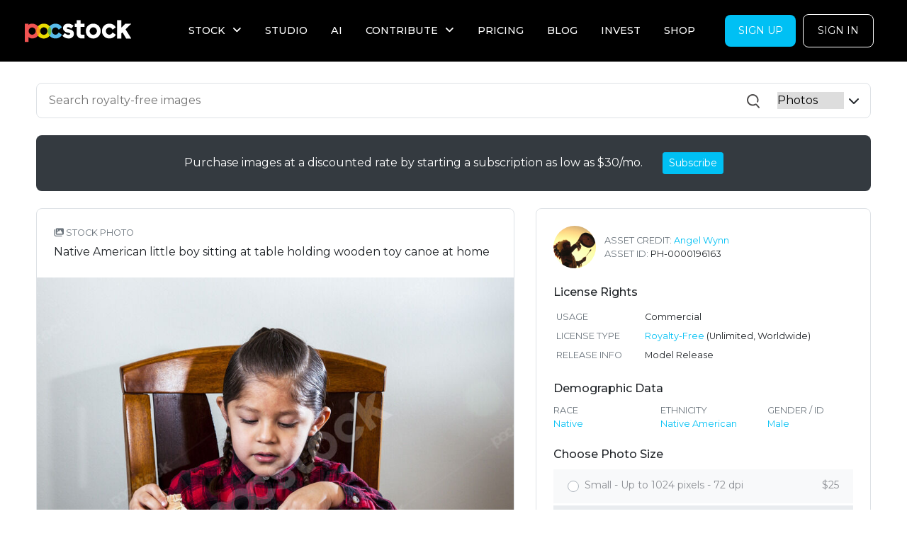

--- FILE ---
content_type: text/html; charset=utf-8
request_url: https://www.pocstock.com/photos/native-american-little-boy-sitting-at-table-holding-wooden-toy-canoe-at/196163
body_size: 91743
content:
<!DOCTYPE html>
<html>
<head>
<script type="text/javascript">var _rollbarConfig = {"accessToken":"2f0f6353e9094766b12f529ccc515a44","captureUncaught":true,"captureUnhandledRejections":true,"payload":{"environment":"production","client":{"javascript":{"code_version":"11f4a086ecd66c4ee845e355a21ef4cf36f4a2f1"}}}};</script>
<script type="text/javascript">!function(r){var e={};function o(n){if(e[n])return e[n].exports;var t=e[n]={i:n,l:!1,exports:{}};return r[n].call(t.exports,t,t.exports,o),t.l=!0,t.exports}o.m=r,o.c=e,o.d=function(r,e,n){o.o(r,e)||Object.defineProperty(r,e,{enumerable:!0,get:n})},o.r=function(r){"undefined"!=typeof Symbol&&Symbol.toStringTag&&Object.defineProperty(r,Symbol.toStringTag,{value:"Module"}),Object.defineProperty(r,"__esModule",{value:!0})},o.t=function(r,e){if(1&e&&(r=o(r)),8&e)return r;if(4&e&&"object"==typeof r&&r&&r.__esModule)return r;var n=Object.create(null);if(o.r(n),Object.defineProperty(n,"default",{enumerable:!0,value:r}),2&e&&"string"!=typeof r)for(var t in r)o.d(n,t,function(e){return r[e]}.bind(null,t));return n},o.n=function(r){var e=r&&r.__esModule?function(){return r.default}:function(){return r};return o.d(e,"a",e),e},o.o=function(r,e){return Object.prototype.hasOwnProperty.call(r,e)},o.p="",o(o.s=0)}([function(r,e,o){"use strict";var n=o(1),t=o(5);_rollbarConfig=_rollbarConfig||{},_rollbarConfig.rollbarJsUrl=_rollbarConfig.rollbarJsUrl||"https://cdn.rollbar.com/rollbarjs/refs/tags/v2.19.3/rollbar.min.js",_rollbarConfig.async=void 0===_rollbarConfig.async||_rollbarConfig.async;var a=n.setupShim(window,_rollbarConfig),l=t(_rollbarConfig);window.rollbar=n.Rollbar,a.loadFull(window,document,!_rollbarConfig.async,_rollbarConfig,l)},function(r,e,o){"use strict";var n=o(2),t=o(3);function a(r){return function(){try{return r.apply(this,arguments)}catch(r){try{console.error("[Rollbar]: Internal error",r)}catch(r){}}}}var l=0;function i(r,e){this.options=r,this._rollbarOldOnError=null;var o=l++;this.shimId=function(){return o},"undefined"!=typeof window&&window._rollbarShims&&(window._rollbarShims[o]={handler:e,messages:[]})}var s=o(4),d=function(r,e){return new i(r,e)},c=function(r){return new s(d,r)};function u(r){return a((function(){var e=this,o=Array.prototype.slice.call(arguments,0),n={shim:e,method:r,args:o,ts:new Date};window._rollbarShims[this.shimId()].messages.push(n)}))}i.prototype.loadFull=function(r,e,o,n,t){var l=!1,i=e.createElement("script"),s=e.getElementsByTagName("script")[0],d=s.parentNode;i.crossOrigin="",i.src=n.rollbarJsUrl,o||(i.async=!0),i.onload=i.onreadystatechange=a((function(){if(!(l||this.readyState&&"loaded"!==this.readyState&&"complete"!==this.readyState)){i.onload=i.onreadystatechange=null;try{d.removeChild(i)}catch(r){}l=!0,function(){var e;if(void 0===r._rollbarDidLoad){e=new Error("rollbar.js did not load");for(var o,n,a,l,i=0;o=r._rollbarShims[i++];)for(o=o.messages||[];n=o.shift();)for(a=n.args||[],i=0;i<a.length;++i)if("function"==typeof(l=a[i])){l(e);break}}"function"==typeof t&&t(e)}()}})),d.insertBefore(i,s)},i.prototype.wrap=function(r,e,o){try{var n;if(n="function"==typeof e?e:function(){return e||{}},"function"!=typeof r)return r;if(r._isWrap)return r;if(!r._rollbar_wrapped&&(r._rollbar_wrapped=function(){o&&"function"==typeof o&&o.apply(this,arguments);try{return r.apply(this,arguments)}catch(o){var e=o;throw e&&("string"==typeof e&&(e=new String(e)),e._rollbarContext=n()||{},e._rollbarContext._wrappedSource=r.toString(),window._rollbarWrappedError=e),e}},r._rollbar_wrapped._isWrap=!0,r.hasOwnProperty))for(var t in r)r.hasOwnProperty(t)&&(r._rollbar_wrapped[t]=r[t]);return r._rollbar_wrapped}catch(e){return r}};for(var p="log,debug,info,warn,warning,error,critical,global,configure,handleUncaughtException,handleAnonymousErrors,handleUnhandledRejection,captureEvent,captureDomContentLoaded,captureLoad".split(","),f=0;f<p.length;++f)i.prototype[p[f]]=u(p[f]);r.exports={setupShim:function(r,e){if(r){var o=e.globalAlias||"Rollbar";if("object"==typeof r[o])return r[o];r._rollbarShims={},r._rollbarWrappedError=null;var l=new c(e);return a((function(){e.captureUncaught&&(l._rollbarOldOnError=r.onerror,n.captureUncaughtExceptions(r,l,!0),e.wrapGlobalEventHandlers&&t(r,l,!0)),e.captureUnhandledRejections&&n.captureUnhandledRejections(r,l,!0);var a=e.autoInstrument;return!1!==e.enabled&&(void 0===a||!0===a||"object"==typeof a&&a.network)&&r.addEventListener&&(r.addEventListener("load",l.captureLoad.bind(l)),r.addEventListener("DOMContentLoaded",l.captureDomContentLoaded.bind(l))),r[o]=l,l}))()}},Rollbar:c}},function(r,e,o){"use strict";function n(r,e,o,n){r._rollbarWrappedError&&(n[4]||(n[4]=r._rollbarWrappedError),n[5]||(n[5]=r._rollbarWrappedError._rollbarContext),r._rollbarWrappedError=null);var t=e.handleUncaughtException.apply(e,n);o&&o.apply(r,n),"anonymous"===t&&(e.anonymousErrorsPending+=1)}r.exports={captureUncaughtExceptions:function(r,e,o){if(r){var t;if("function"==typeof e._rollbarOldOnError)t=e._rollbarOldOnError;else if(r.onerror){for(t=r.onerror;t._rollbarOldOnError;)t=t._rollbarOldOnError;e._rollbarOldOnError=t}e.handleAnonymousErrors();var a=function(){var o=Array.prototype.slice.call(arguments,0);n(r,e,t,o)};o&&(a._rollbarOldOnError=t),r.onerror=a}},captureUnhandledRejections:function(r,e,o){if(r){"function"==typeof r._rollbarURH&&r._rollbarURH.belongsToShim&&r.removeEventListener("unhandledrejection",r._rollbarURH);var n=function(r){var o,n,t;try{o=r.reason}catch(r){o=void 0}try{n=r.promise}catch(r){n="[unhandledrejection] error getting `promise` from event"}try{t=r.detail,!o&&t&&(o=t.reason,n=t.promise)}catch(r){}o||(o="[unhandledrejection] error getting `reason` from event"),e&&e.handleUnhandledRejection&&e.handleUnhandledRejection(o,n)};n.belongsToShim=o,r._rollbarURH=n,r.addEventListener("unhandledrejection",n)}}}},function(r,e,o){"use strict";function n(r,e,o){if(e.hasOwnProperty&&e.hasOwnProperty("addEventListener")){for(var n=e.addEventListener;n._rollbarOldAdd&&n.belongsToShim;)n=n._rollbarOldAdd;var t=function(e,o,t){n.call(this,e,r.wrap(o),t)};t._rollbarOldAdd=n,t.belongsToShim=o,e.addEventListener=t;for(var a=e.removeEventListener;a._rollbarOldRemove&&a.belongsToShim;)a=a._rollbarOldRemove;var l=function(r,e,o){a.call(this,r,e&&e._rollbar_wrapped||e,o)};l._rollbarOldRemove=a,l.belongsToShim=o,e.removeEventListener=l}}r.exports=function(r,e,o){if(r){var t,a,l="EventTarget,Window,Node,ApplicationCache,AudioTrackList,ChannelMergerNode,CryptoOperation,EventSource,FileReader,HTMLUnknownElement,IDBDatabase,IDBRequest,IDBTransaction,KeyOperation,MediaController,MessagePort,ModalWindow,Notification,SVGElementInstance,Screen,TextTrack,TextTrackCue,TextTrackList,WebSocket,WebSocketWorker,Worker,XMLHttpRequest,XMLHttpRequestEventTarget,XMLHttpRequestUpload".split(",");for(t=0;t<l.length;++t)r[a=l[t]]&&r[a].prototype&&n(e,r[a].prototype,o)}}},function(r,e,o){"use strict";function n(r,e){this.impl=r(e,this),this.options=e,function(r){for(var e=function(r){return function(){var e=Array.prototype.slice.call(arguments,0);if(this.impl[r])return this.impl[r].apply(this.impl,e)}},o="log,debug,info,warn,warning,error,critical,global,configure,handleUncaughtException,handleAnonymousErrors,handleUnhandledRejection,_createItem,wrap,loadFull,shimId,captureEvent,captureDomContentLoaded,captureLoad".split(","),n=0;n<o.length;n++)r[o[n]]=e(o[n])}(n.prototype)}n.prototype._swapAndProcessMessages=function(r,e){var o,n,t;for(this.impl=r(this.options);o=e.shift();)n=o.method,t=o.args,this[n]&&"function"==typeof this[n]&&("captureDomContentLoaded"===n||"captureLoad"===n?this[n].apply(this,[t[0],o.ts]):this[n].apply(this,t));return this},r.exports=n},function(r,e,o){"use strict";r.exports=function(r){return function(e){if(!e&&!window._rollbarInitialized){for(var o,n,t=(r=r||{}).globalAlias||"Rollbar",a=window.rollbar,l=function(r){return new a(r)},i=0;o=window._rollbarShims[i++];)n||(n=o.handler),o.handler._swapAndProcessMessages(l,o.messages);window[t]=n,window._rollbarInitialized=!0}}}}]);</script>
  <!-- Google Tag Manager -->
  <script>(function(w,d,s,l,i){w[l]=w[l]||[];w[l].push({'gtm.start':
      new Date().getTime(),event:'gtm.js'});var f=d.getElementsByTagName(s)[0],
    j=d.createElement(s),dl=l!='dataLayer'?'&l='+l:'';j.async=true;j.src=
    'https://www.googletagmanager.com/gtm.js?id='+i+dl;f.parentNode.insertBefore(j,f);
  })(window,document,'script','dataLayer','GTM-M37Q4KC');</script>
  <!-- End Google Tag Manager -->

<meta content='text/html; charset=UTF-8' http-equiv='Content-Type'>
<script type="text/javascript">window.NREUM||(NREUM={});NREUM.info={"beacon":"bam.nr-data.net","errorBeacon":"bam.nr-data.net","licenseKey":"NRJS-5b050aeafa8a0c1f5e9","applicationID":"620168141","transactionName":"Jl9aRkRXVAlQSx9VERZVQEEZS1AKQg==","queueTime":2,"applicationTime":149,"agent":""}</script>
<script type="text/javascript">(window.NREUM||(NREUM={})).init={ajax:{deny_list:["bam.nr-data.net"]},feature_flags:["soft_nav"]};(window.NREUM||(NREUM={})).loader_config={licenseKey:"NRJS-5b050aeafa8a0c1f5e9",applicationID:"620168141",browserID:"620176704"};;/*! For license information please see nr-loader-rum-1.308.0.min.js.LICENSE.txt */
(()=>{var e,t,r={163:(e,t,r)=>{"use strict";r.d(t,{j:()=>E});var n=r(384),i=r(1741);var a=r(2555);r(860).K7.genericEvents;const s="experimental.resources",o="register",c=e=>{if(!e||"string"!=typeof e)return!1;try{document.createDocumentFragment().querySelector(e)}catch{return!1}return!0};var d=r(2614),u=r(944),l=r(8122);const f="[data-nr-mask]",g=e=>(0,l.a)(e,(()=>{const e={feature_flags:[],experimental:{allow_registered_children:!1,resources:!1},mask_selector:"*",block_selector:"[data-nr-block]",mask_input_options:{color:!1,date:!1,"datetime-local":!1,email:!1,month:!1,number:!1,range:!1,search:!1,tel:!1,text:!1,time:!1,url:!1,week:!1,textarea:!1,select:!1,password:!0}};return{ajax:{deny_list:void 0,block_internal:!0,enabled:!0,autoStart:!0},api:{get allow_registered_children(){return e.feature_flags.includes(o)||e.experimental.allow_registered_children},set allow_registered_children(t){e.experimental.allow_registered_children=t},duplicate_registered_data:!1},browser_consent_mode:{enabled:!1},distributed_tracing:{enabled:void 0,exclude_newrelic_header:void 0,cors_use_newrelic_header:void 0,cors_use_tracecontext_headers:void 0,allowed_origins:void 0},get feature_flags(){return e.feature_flags},set feature_flags(t){e.feature_flags=t},generic_events:{enabled:!0,autoStart:!0},harvest:{interval:30},jserrors:{enabled:!0,autoStart:!0},logging:{enabled:!0,autoStart:!0},metrics:{enabled:!0,autoStart:!0},obfuscate:void 0,page_action:{enabled:!0},page_view_event:{enabled:!0,autoStart:!0},page_view_timing:{enabled:!0,autoStart:!0},performance:{capture_marks:!1,capture_measures:!1,capture_detail:!0,resources:{get enabled(){return e.feature_flags.includes(s)||e.experimental.resources},set enabled(t){e.experimental.resources=t},asset_types:[],first_party_domains:[],ignore_newrelic:!0}},privacy:{cookies_enabled:!0},proxy:{assets:void 0,beacon:void 0},session:{expiresMs:d.wk,inactiveMs:d.BB},session_replay:{autoStart:!0,enabled:!1,preload:!1,sampling_rate:10,error_sampling_rate:100,collect_fonts:!1,inline_images:!1,fix_stylesheets:!0,mask_all_inputs:!0,get mask_text_selector(){return e.mask_selector},set mask_text_selector(t){c(t)?e.mask_selector="".concat(t,",").concat(f):""===t||null===t?e.mask_selector=f:(0,u.R)(5,t)},get block_class(){return"nr-block"},get ignore_class(){return"nr-ignore"},get mask_text_class(){return"nr-mask"},get block_selector(){return e.block_selector},set block_selector(t){c(t)?e.block_selector+=",".concat(t):""!==t&&(0,u.R)(6,t)},get mask_input_options(){return e.mask_input_options},set mask_input_options(t){t&&"object"==typeof t?e.mask_input_options={...t,password:!0}:(0,u.R)(7,t)}},session_trace:{enabled:!0,autoStart:!0},soft_navigations:{enabled:!0,autoStart:!0},spa:{enabled:!0,autoStart:!0},ssl:void 0,user_actions:{enabled:!0,elementAttributes:["id","className","tagName","type"]}}})());var p=r(6154),m=r(9324);let h=0;const v={buildEnv:m.F3,distMethod:m.Xs,version:m.xv,originTime:p.WN},b={consented:!1},y={appMetadata:{},get consented(){return this.session?.state?.consent||b.consented},set consented(e){b.consented=e},customTransaction:void 0,denyList:void 0,disabled:!1,harvester:void 0,isolatedBacklog:!1,isRecording:!1,loaderType:void 0,maxBytes:3e4,obfuscator:void 0,onerror:void 0,ptid:void 0,releaseIds:{},session:void 0,timeKeeper:void 0,registeredEntities:[],jsAttributesMetadata:{bytes:0},get harvestCount(){return++h}},_=e=>{const t=(0,l.a)(e,y),r=Object.keys(v).reduce((e,t)=>(e[t]={value:v[t],writable:!1,configurable:!0,enumerable:!0},e),{});return Object.defineProperties(t,r)};var w=r(5701);const x=e=>{const t=e.startsWith("http");e+="/",r.p=t?e:"https://"+e};var R=r(7836),k=r(3241);const A={accountID:void 0,trustKey:void 0,agentID:void 0,licenseKey:void 0,applicationID:void 0,xpid:void 0},S=e=>(0,l.a)(e,A),T=new Set;function E(e,t={},r,s){let{init:o,info:c,loader_config:d,runtime:u={},exposed:l=!0}=t;if(!c){const e=(0,n.pV)();o=e.init,c=e.info,d=e.loader_config}e.init=g(o||{}),e.loader_config=S(d||{}),c.jsAttributes??={},p.bv&&(c.jsAttributes.isWorker=!0),e.info=(0,a.D)(c);const f=e.init,m=[c.beacon,c.errorBeacon];T.has(e.agentIdentifier)||(f.proxy.assets&&(x(f.proxy.assets),m.push(f.proxy.assets)),f.proxy.beacon&&m.push(f.proxy.beacon),e.beacons=[...m],function(e){const t=(0,n.pV)();Object.getOwnPropertyNames(i.W.prototype).forEach(r=>{const n=i.W.prototype[r];if("function"!=typeof n||"constructor"===n)return;let a=t[r];e[r]&&!1!==e.exposed&&"micro-agent"!==e.runtime?.loaderType&&(t[r]=(...t)=>{const n=e[r](...t);return a?a(...t):n})})}(e),(0,n.US)("activatedFeatures",w.B)),u.denyList=[...f.ajax.deny_list||[],...f.ajax.block_internal?m:[]],u.ptid=e.agentIdentifier,u.loaderType=r,e.runtime=_(u),T.has(e.agentIdentifier)||(e.ee=R.ee.get(e.agentIdentifier),e.exposed=l,(0,k.W)({agentIdentifier:e.agentIdentifier,drained:!!w.B?.[e.agentIdentifier],type:"lifecycle",name:"initialize",feature:void 0,data:e.config})),T.add(e.agentIdentifier)}},384:(e,t,r)=>{"use strict";r.d(t,{NT:()=>s,US:()=>u,Zm:()=>o,bQ:()=>d,dV:()=>c,pV:()=>l});var n=r(6154),i=r(1863),a=r(1910);const s={beacon:"bam.nr-data.net",errorBeacon:"bam.nr-data.net"};function o(){return n.gm.NREUM||(n.gm.NREUM={}),void 0===n.gm.newrelic&&(n.gm.newrelic=n.gm.NREUM),n.gm.NREUM}function c(){let e=o();return e.o||(e.o={ST:n.gm.setTimeout,SI:n.gm.setImmediate||n.gm.setInterval,CT:n.gm.clearTimeout,XHR:n.gm.XMLHttpRequest,REQ:n.gm.Request,EV:n.gm.Event,PR:n.gm.Promise,MO:n.gm.MutationObserver,FETCH:n.gm.fetch,WS:n.gm.WebSocket},(0,a.i)(...Object.values(e.o))),e}function d(e,t){let r=o();r.initializedAgents??={},t.initializedAt={ms:(0,i.t)(),date:new Date},r.initializedAgents[e]=t}function u(e,t){o()[e]=t}function l(){return function(){let e=o();const t=e.info||{};e.info={beacon:s.beacon,errorBeacon:s.errorBeacon,...t}}(),function(){let e=o();const t=e.init||{};e.init={...t}}(),c(),function(){let e=o();const t=e.loader_config||{};e.loader_config={...t}}(),o()}},782:(e,t,r)=>{"use strict";r.d(t,{T:()=>n});const n=r(860).K7.pageViewTiming},860:(e,t,r)=>{"use strict";r.d(t,{$J:()=>u,K7:()=>c,P3:()=>d,XX:()=>i,Yy:()=>o,df:()=>a,qY:()=>n,v4:()=>s});const n="events",i="jserrors",a="browser/blobs",s="rum",o="browser/logs",c={ajax:"ajax",genericEvents:"generic_events",jserrors:i,logging:"logging",metrics:"metrics",pageAction:"page_action",pageViewEvent:"page_view_event",pageViewTiming:"page_view_timing",sessionReplay:"session_replay",sessionTrace:"session_trace",softNav:"soft_navigations",spa:"spa"},d={[c.pageViewEvent]:1,[c.pageViewTiming]:2,[c.metrics]:3,[c.jserrors]:4,[c.spa]:5,[c.ajax]:6,[c.sessionTrace]:7,[c.softNav]:8,[c.sessionReplay]:9,[c.logging]:10,[c.genericEvents]:11},u={[c.pageViewEvent]:s,[c.pageViewTiming]:n,[c.ajax]:n,[c.spa]:n,[c.softNav]:n,[c.metrics]:i,[c.jserrors]:i,[c.sessionTrace]:a,[c.sessionReplay]:a,[c.logging]:o,[c.genericEvents]:"ins"}},944:(e,t,r)=>{"use strict";r.d(t,{R:()=>i});var n=r(3241);function i(e,t){"function"==typeof console.debug&&(console.debug("New Relic Warning: https://github.com/newrelic/newrelic-browser-agent/blob/main/docs/warning-codes.md#".concat(e),t),(0,n.W)({agentIdentifier:null,drained:null,type:"data",name:"warn",feature:"warn",data:{code:e,secondary:t}}))}},1687:(e,t,r)=>{"use strict";r.d(t,{Ak:()=>d,Ze:()=>f,x3:()=>u});var n=r(3241),i=r(7836),a=r(3606),s=r(860),o=r(2646);const c={};function d(e,t){const r={staged:!1,priority:s.P3[t]||0};l(e),c[e].get(t)||c[e].set(t,r)}function u(e,t){e&&c[e]&&(c[e].get(t)&&c[e].delete(t),p(e,t,!1),c[e].size&&g(e))}function l(e){if(!e)throw new Error("agentIdentifier required");c[e]||(c[e]=new Map)}function f(e="",t="feature",r=!1){if(l(e),!e||!c[e].get(t)||r)return p(e,t);c[e].get(t).staged=!0,g(e)}function g(e){const t=Array.from(c[e]);t.every(([e,t])=>t.staged)&&(t.sort((e,t)=>e[1].priority-t[1].priority),t.forEach(([t])=>{c[e].delete(t),p(e,t)}))}function p(e,t,r=!0){const s=e?i.ee.get(e):i.ee,c=a.i.handlers;if(!s.aborted&&s.backlog&&c){if((0,n.W)({agentIdentifier:e,type:"lifecycle",name:"drain",feature:t}),r){const e=s.backlog[t],r=c[t];if(r){for(let t=0;e&&t<e.length;++t)m(e[t],r);Object.entries(r).forEach(([e,t])=>{Object.values(t||{}).forEach(t=>{t[0]?.on&&t[0]?.context()instanceof o.y&&t[0].on(e,t[1])})})}}s.isolatedBacklog||delete c[t],s.backlog[t]=null,s.emit("drain-"+t,[])}}function m(e,t){var r=e[1];Object.values(t[r]||{}).forEach(t=>{var r=e[0];if(t[0]===r){var n=t[1],i=e[3],a=e[2];n.apply(i,a)}})}},1738:(e,t,r)=>{"use strict";r.d(t,{U:()=>g,Y:()=>f});var n=r(3241),i=r(9908),a=r(1863),s=r(944),o=r(5701),c=r(3969),d=r(8362),u=r(860),l=r(4261);function f(e,t,r,a){const f=a||r;!f||f[e]&&f[e]!==d.d.prototype[e]||(f[e]=function(){(0,i.p)(c.xV,["API/"+e+"/called"],void 0,u.K7.metrics,r.ee),(0,n.W)({agentIdentifier:r.agentIdentifier,drained:!!o.B?.[r.agentIdentifier],type:"data",name:"api",feature:l.Pl+e,data:{}});try{return t.apply(this,arguments)}catch(e){(0,s.R)(23,e)}})}function g(e,t,r,n,s){const o=e.info;null===r?delete o.jsAttributes[t]:o.jsAttributes[t]=r,(s||null===r)&&(0,i.p)(l.Pl+n,[(0,a.t)(),t,r],void 0,"session",e.ee)}},1741:(e,t,r)=>{"use strict";r.d(t,{W:()=>a});var n=r(944),i=r(4261);class a{#e(e,...t){if(this[e]!==a.prototype[e])return this[e](...t);(0,n.R)(35,e)}addPageAction(e,t){return this.#e(i.hG,e,t)}register(e){return this.#e(i.eY,e)}recordCustomEvent(e,t){return this.#e(i.fF,e,t)}setPageViewName(e,t){return this.#e(i.Fw,e,t)}setCustomAttribute(e,t,r){return this.#e(i.cD,e,t,r)}noticeError(e,t){return this.#e(i.o5,e,t)}setUserId(e,t=!1){return this.#e(i.Dl,e,t)}setApplicationVersion(e){return this.#e(i.nb,e)}setErrorHandler(e){return this.#e(i.bt,e)}addRelease(e,t){return this.#e(i.k6,e,t)}log(e,t){return this.#e(i.$9,e,t)}start(){return this.#e(i.d3)}finished(e){return this.#e(i.BL,e)}recordReplay(){return this.#e(i.CH)}pauseReplay(){return this.#e(i.Tb)}addToTrace(e){return this.#e(i.U2,e)}setCurrentRouteName(e){return this.#e(i.PA,e)}interaction(e){return this.#e(i.dT,e)}wrapLogger(e,t,r){return this.#e(i.Wb,e,t,r)}measure(e,t){return this.#e(i.V1,e,t)}consent(e){return this.#e(i.Pv,e)}}},1863:(e,t,r)=>{"use strict";function n(){return Math.floor(performance.now())}r.d(t,{t:()=>n})},1910:(e,t,r)=>{"use strict";r.d(t,{i:()=>a});var n=r(944);const i=new Map;function a(...e){return e.every(e=>{if(i.has(e))return i.get(e);const t="function"==typeof e?e.toString():"",r=t.includes("[native code]"),a=t.includes("nrWrapper");return r||a||(0,n.R)(64,e?.name||t),i.set(e,r),r})}},2555:(e,t,r)=>{"use strict";r.d(t,{D:()=>o,f:()=>s});var n=r(384),i=r(8122);const a={beacon:n.NT.beacon,errorBeacon:n.NT.errorBeacon,licenseKey:void 0,applicationID:void 0,sa:void 0,queueTime:void 0,applicationTime:void 0,ttGuid:void 0,user:void 0,account:void 0,product:void 0,extra:void 0,jsAttributes:{},userAttributes:void 0,atts:void 0,transactionName:void 0,tNamePlain:void 0};function s(e){try{return!!e.licenseKey&&!!e.errorBeacon&&!!e.applicationID}catch(e){return!1}}const o=e=>(0,i.a)(e,a)},2614:(e,t,r)=>{"use strict";r.d(t,{BB:()=>s,H3:()=>n,g:()=>d,iL:()=>c,tS:()=>o,uh:()=>i,wk:()=>a});const n="NRBA",i="SESSION",a=144e5,s=18e5,o={STARTED:"session-started",PAUSE:"session-pause",RESET:"session-reset",RESUME:"session-resume",UPDATE:"session-update"},c={SAME_TAB:"same-tab",CROSS_TAB:"cross-tab"},d={OFF:0,FULL:1,ERROR:2}},2646:(e,t,r)=>{"use strict";r.d(t,{y:()=>n});class n{constructor(e){this.contextId=e}}},2843:(e,t,r)=>{"use strict";r.d(t,{G:()=>a,u:()=>i});var n=r(3878);function i(e,t=!1,r,i){(0,n.DD)("visibilitychange",function(){if(t)return void("hidden"===document.visibilityState&&e());e(document.visibilityState)},r,i)}function a(e,t,r){(0,n.sp)("pagehide",e,t,r)}},3241:(e,t,r)=>{"use strict";r.d(t,{W:()=>a});var n=r(6154);const i="newrelic";function a(e={}){try{n.gm.dispatchEvent(new CustomEvent(i,{detail:e}))}catch(e){}}},3606:(e,t,r)=>{"use strict";r.d(t,{i:()=>a});var n=r(9908);a.on=s;var i=a.handlers={};function a(e,t,r,a){s(a||n.d,i,e,t,r)}function s(e,t,r,i,a){a||(a="feature"),e||(e=n.d);var s=t[a]=t[a]||{};(s[r]=s[r]||[]).push([e,i])}},3878:(e,t,r)=>{"use strict";function n(e,t){return{capture:e,passive:!1,signal:t}}function i(e,t,r=!1,i){window.addEventListener(e,t,n(r,i))}function a(e,t,r=!1,i){document.addEventListener(e,t,n(r,i))}r.d(t,{DD:()=>a,jT:()=>n,sp:()=>i})},3969:(e,t,r)=>{"use strict";r.d(t,{TZ:()=>n,XG:()=>o,rs:()=>i,xV:()=>s,z_:()=>a});const n=r(860).K7.metrics,i="sm",a="cm",s="storeSupportabilityMetrics",o="storeEventMetrics"},4234:(e,t,r)=>{"use strict";r.d(t,{W:()=>a});var n=r(7836),i=r(1687);class a{constructor(e,t){this.agentIdentifier=e,this.ee=n.ee.get(e),this.featureName=t,this.blocked=!1}deregisterDrain(){(0,i.x3)(this.agentIdentifier,this.featureName)}}},4261:(e,t,r)=>{"use strict";r.d(t,{$9:()=>d,BL:()=>o,CH:()=>g,Dl:()=>_,Fw:()=>y,PA:()=>h,Pl:()=>n,Pv:()=>k,Tb:()=>l,U2:()=>a,V1:()=>R,Wb:()=>x,bt:()=>b,cD:()=>v,d3:()=>w,dT:()=>c,eY:()=>p,fF:()=>f,hG:()=>i,k6:()=>s,nb:()=>m,o5:()=>u});const n="api-",i="addPageAction",a="addToTrace",s="addRelease",o="finished",c="interaction",d="log",u="noticeError",l="pauseReplay",f="recordCustomEvent",g="recordReplay",p="register",m="setApplicationVersion",h="setCurrentRouteName",v="setCustomAttribute",b="setErrorHandler",y="setPageViewName",_="setUserId",w="start",x="wrapLogger",R="measure",k="consent"},5289:(e,t,r)=>{"use strict";r.d(t,{GG:()=>s,Qr:()=>c,sB:()=>o});var n=r(3878),i=r(6389);function a(){return"undefined"==typeof document||"complete"===document.readyState}function s(e,t){if(a())return e();const r=(0,i.J)(e),s=setInterval(()=>{a()&&(clearInterval(s),r())},500);(0,n.sp)("load",r,t)}function o(e){if(a())return e();(0,n.DD)("DOMContentLoaded",e)}function c(e){if(a())return e();(0,n.sp)("popstate",e)}},5607:(e,t,r)=>{"use strict";r.d(t,{W:()=>n});const n=(0,r(9566).bz)()},5701:(e,t,r)=>{"use strict";r.d(t,{B:()=>a,t:()=>s});var n=r(3241);const i=new Set,a={};function s(e,t){const r=t.agentIdentifier;a[r]??={},e&&"object"==typeof e&&(i.has(r)||(t.ee.emit("rumresp",[e]),a[r]=e,i.add(r),(0,n.W)({agentIdentifier:r,loaded:!0,drained:!0,type:"lifecycle",name:"load",feature:void 0,data:e})))}},6154:(e,t,r)=>{"use strict";r.d(t,{OF:()=>c,RI:()=>i,WN:()=>u,bv:()=>a,eN:()=>l,gm:()=>s,mw:()=>o,sb:()=>d});var n=r(1863);const i="undefined"!=typeof window&&!!window.document,a="undefined"!=typeof WorkerGlobalScope&&("undefined"!=typeof self&&self instanceof WorkerGlobalScope&&self.navigator instanceof WorkerNavigator||"undefined"!=typeof globalThis&&globalThis instanceof WorkerGlobalScope&&globalThis.navigator instanceof WorkerNavigator),s=i?window:"undefined"!=typeof WorkerGlobalScope&&("undefined"!=typeof self&&self instanceof WorkerGlobalScope&&self||"undefined"!=typeof globalThis&&globalThis instanceof WorkerGlobalScope&&globalThis),o=Boolean("hidden"===s?.document?.visibilityState),c=/iPad|iPhone|iPod/.test(s.navigator?.userAgent),d=c&&"undefined"==typeof SharedWorker,u=((()=>{const e=s.navigator?.userAgent?.match(/Firefox[/\s](\d+\.\d+)/);Array.isArray(e)&&e.length>=2&&e[1]})(),Date.now()-(0,n.t)()),l=()=>"undefined"!=typeof PerformanceNavigationTiming&&s?.performance?.getEntriesByType("navigation")?.[0]?.responseStart},6389:(e,t,r)=>{"use strict";function n(e,t=500,r={}){const n=r?.leading||!1;let i;return(...r)=>{n&&void 0===i&&(e.apply(this,r),i=setTimeout(()=>{i=clearTimeout(i)},t)),n||(clearTimeout(i),i=setTimeout(()=>{e.apply(this,r)},t))}}function i(e){let t=!1;return(...r)=>{t||(t=!0,e.apply(this,r))}}r.d(t,{J:()=>i,s:()=>n})},6630:(e,t,r)=>{"use strict";r.d(t,{T:()=>n});const n=r(860).K7.pageViewEvent},7699:(e,t,r)=>{"use strict";r.d(t,{It:()=>a,KC:()=>o,No:()=>i,qh:()=>s});var n=r(860);const i=16e3,a=1e6,s="SESSION_ERROR",o={[n.K7.logging]:!0,[n.K7.genericEvents]:!1,[n.K7.jserrors]:!1,[n.K7.ajax]:!1}},7836:(e,t,r)=>{"use strict";r.d(t,{P:()=>o,ee:()=>c});var n=r(384),i=r(8990),a=r(2646),s=r(5607);const o="nr@context:".concat(s.W),c=function e(t,r){var n={},s={},u={},l=!1;try{l=16===r.length&&d.initializedAgents?.[r]?.runtime.isolatedBacklog}catch(e){}var f={on:p,addEventListener:p,removeEventListener:function(e,t){var r=n[e];if(!r)return;for(var i=0;i<r.length;i++)r[i]===t&&r.splice(i,1)},emit:function(e,r,n,i,a){!1!==a&&(a=!0);if(c.aborted&&!i)return;t&&a&&t.emit(e,r,n);var o=g(n);m(e).forEach(e=>{e.apply(o,r)});var d=v()[s[e]];d&&d.push([f,e,r,o]);return o},get:h,listeners:m,context:g,buffer:function(e,t){const r=v();if(t=t||"feature",f.aborted)return;Object.entries(e||{}).forEach(([e,n])=>{s[n]=t,t in r||(r[t]=[])})},abort:function(){f._aborted=!0,Object.keys(f.backlog).forEach(e=>{delete f.backlog[e]})},isBuffering:function(e){return!!v()[s[e]]},debugId:r,backlog:l?{}:t&&"object"==typeof t.backlog?t.backlog:{},isolatedBacklog:l};return Object.defineProperty(f,"aborted",{get:()=>{let e=f._aborted||!1;return e||(t&&(e=t.aborted),e)}}),f;function g(e){return e&&e instanceof a.y?e:e?(0,i.I)(e,o,()=>new a.y(o)):new a.y(o)}function p(e,t){n[e]=m(e).concat(t)}function m(e){return n[e]||[]}function h(t){return u[t]=u[t]||e(f,t)}function v(){return f.backlog}}(void 0,"globalEE"),d=(0,n.Zm)();d.ee||(d.ee=c)},8122:(e,t,r)=>{"use strict";r.d(t,{a:()=>i});var n=r(944);function i(e,t){try{if(!e||"object"!=typeof e)return(0,n.R)(3);if(!t||"object"!=typeof t)return(0,n.R)(4);const r=Object.create(Object.getPrototypeOf(t),Object.getOwnPropertyDescriptors(t)),a=0===Object.keys(r).length?e:r;for(let s in a)if(void 0!==e[s])try{if(null===e[s]){r[s]=null;continue}Array.isArray(e[s])&&Array.isArray(t[s])?r[s]=Array.from(new Set([...e[s],...t[s]])):"object"==typeof e[s]&&"object"==typeof t[s]?r[s]=i(e[s],t[s]):r[s]=e[s]}catch(e){r[s]||(0,n.R)(1,e)}return r}catch(e){(0,n.R)(2,e)}}},8362:(e,t,r)=>{"use strict";r.d(t,{d:()=>a});var n=r(9566),i=r(1741);class a extends i.W{agentIdentifier=(0,n.LA)(16)}},8374:(e,t,r)=>{r.nc=(()=>{try{return document?.currentScript?.nonce}catch(e){}return""})()},8990:(e,t,r)=>{"use strict";r.d(t,{I:()=>i});var n=Object.prototype.hasOwnProperty;function i(e,t,r){if(n.call(e,t))return e[t];var i=r();if(Object.defineProperty&&Object.keys)try{return Object.defineProperty(e,t,{value:i,writable:!0,enumerable:!1}),i}catch(e){}return e[t]=i,i}},9324:(e,t,r)=>{"use strict";r.d(t,{F3:()=>i,Xs:()=>a,xv:()=>n});const n="1.308.0",i="PROD",a="CDN"},9566:(e,t,r)=>{"use strict";r.d(t,{LA:()=>o,bz:()=>s});var n=r(6154);const i="xxxxxxxx-xxxx-4xxx-yxxx-xxxxxxxxxxxx";function a(e,t){return e?15&e[t]:16*Math.random()|0}function s(){const e=n.gm?.crypto||n.gm?.msCrypto;let t,r=0;return e&&e.getRandomValues&&(t=e.getRandomValues(new Uint8Array(30))),i.split("").map(e=>"x"===e?a(t,r++).toString(16):"y"===e?(3&a()|8).toString(16):e).join("")}function o(e){const t=n.gm?.crypto||n.gm?.msCrypto;let r,i=0;t&&t.getRandomValues&&(r=t.getRandomValues(new Uint8Array(e)));const s=[];for(var o=0;o<e;o++)s.push(a(r,i++).toString(16));return s.join("")}},9908:(e,t,r)=>{"use strict";r.d(t,{d:()=>n,p:()=>i});var n=r(7836).ee.get("handle");function i(e,t,r,i,a){a?(a.buffer([e],i),a.emit(e,t,r)):(n.buffer([e],i),n.emit(e,t,r))}}},n={};function i(e){var t=n[e];if(void 0!==t)return t.exports;var a=n[e]={exports:{}};return r[e](a,a.exports,i),a.exports}i.m=r,i.d=(e,t)=>{for(var r in t)i.o(t,r)&&!i.o(e,r)&&Object.defineProperty(e,r,{enumerable:!0,get:t[r]})},i.f={},i.e=e=>Promise.all(Object.keys(i.f).reduce((t,r)=>(i.f[r](e,t),t),[])),i.u=e=>"nr-rum-1.308.0.min.js",i.o=(e,t)=>Object.prototype.hasOwnProperty.call(e,t),e={},t="NRBA-1.308.0.PROD:",i.l=(r,n,a,s)=>{if(e[r])e[r].push(n);else{var o,c;if(void 0!==a)for(var d=document.getElementsByTagName("script"),u=0;u<d.length;u++){var l=d[u];if(l.getAttribute("src")==r||l.getAttribute("data-webpack")==t+a){o=l;break}}if(!o){c=!0;var f={296:"sha512-+MIMDsOcckGXa1EdWHqFNv7P+JUkd5kQwCBr3KE6uCvnsBNUrdSt4a/3/L4j4TxtnaMNjHpza2/erNQbpacJQA=="};(o=document.createElement("script")).charset="utf-8",i.nc&&o.setAttribute("nonce",i.nc),o.setAttribute("data-webpack",t+a),o.src=r,0!==o.src.indexOf(window.location.origin+"/")&&(o.crossOrigin="anonymous"),f[s]&&(o.integrity=f[s])}e[r]=[n];var g=(t,n)=>{o.onerror=o.onload=null,clearTimeout(p);var i=e[r];if(delete e[r],o.parentNode&&o.parentNode.removeChild(o),i&&i.forEach(e=>e(n)),t)return t(n)},p=setTimeout(g.bind(null,void 0,{type:"timeout",target:o}),12e4);o.onerror=g.bind(null,o.onerror),o.onload=g.bind(null,o.onload),c&&document.head.appendChild(o)}},i.r=e=>{"undefined"!=typeof Symbol&&Symbol.toStringTag&&Object.defineProperty(e,Symbol.toStringTag,{value:"Module"}),Object.defineProperty(e,"__esModule",{value:!0})},i.p="https://js-agent.newrelic.com/",(()=>{var e={374:0,840:0};i.f.j=(t,r)=>{var n=i.o(e,t)?e[t]:void 0;if(0!==n)if(n)r.push(n[2]);else{var a=new Promise((r,i)=>n=e[t]=[r,i]);r.push(n[2]=a);var s=i.p+i.u(t),o=new Error;i.l(s,r=>{if(i.o(e,t)&&(0!==(n=e[t])&&(e[t]=void 0),n)){var a=r&&("load"===r.type?"missing":r.type),s=r&&r.target&&r.target.src;o.message="Loading chunk "+t+" failed: ("+a+": "+s+")",o.name="ChunkLoadError",o.type=a,o.request=s,n[1](o)}},"chunk-"+t,t)}};var t=(t,r)=>{var n,a,[s,o,c]=r,d=0;if(s.some(t=>0!==e[t])){for(n in o)i.o(o,n)&&(i.m[n]=o[n]);if(c)c(i)}for(t&&t(r);d<s.length;d++)a=s[d],i.o(e,a)&&e[a]&&e[a][0](),e[a]=0},r=self["webpackChunk:NRBA-1.308.0.PROD"]=self["webpackChunk:NRBA-1.308.0.PROD"]||[];r.forEach(t.bind(null,0)),r.push=t.bind(null,r.push.bind(r))})(),(()=>{"use strict";i(8374);var e=i(8362),t=i(860);const r=Object.values(t.K7);var n=i(163);var a=i(9908),s=i(1863),o=i(4261),c=i(1738);var d=i(1687),u=i(4234),l=i(5289),f=i(6154),g=i(944),p=i(384);const m=e=>f.RI&&!0===e?.privacy.cookies_enabled;function h(e){return!!(0,p.dV)().o.MO&&m(e)&&!0===e?.session_trace.enabled}var v=i(6389),b=i(7699);class y extends u.W{constructor(e,t){super(e.agentIdentifier,t),this.agentRef=e,this.abortHandler=void 0,this.featAggregate=void 0,this.loadedSuccessfully=void 0,this.onAggregateImported=new Promise(e=>{this.loadedSuccessfully=e}),this.deferred=Promise.resolve(),!1===e.init[this.featureName].autoStart?this.deferred=new Promise((t,r)=>{this.ee.on("manual-start-all",(0,v.J)(()=>{(0,d.Ak)(e.agentIdentifier,this.featureName),t()}))}):(0,d.Ak)(e.agentIdentifier,t)}importAggregator(e,t,r={}){if(this.featAggregate)return;const n=async()=>{let n;await this.deferred;try{if(m(e.init)){const{setupAgentSession:t}=await i.e(296).then(i.bind(i,3305));n=t(e)}}catch(e){(0,g.R)(20,e),this.ee.emit("internal-error",[e]),(0,a.p)(b.qh,[e],void 0,this.featureName,this.ee)}try{if(!this.#t(this.featureName,n,e.init))return(0,d.Ze)(this.agentIdentifier,this.featureName),void this.loadedSuccessfully(!1);const{Aggregate:i}=await t();this.featAggregate=new i(e,r),e.runtime.harvester.initializedAggregates.push(this.featAggregate),this.loadedSuccessfully(!0)}catch(e){(0,g.R)(34,e),this.abortHandler?.(),(0,d.Ze)(this.agentIdentifier,this.featureName,!0),this.loadedSuccessfully(!1),this.ee&&this.ee.abort()}};f.RI?(0,l.GG)(()=>n(),!0):n()}#t(e,r,n){if(this.blocked)return!1;switch(e){case t.K7.sessionReplay:return h(n)&&!!r;case t.K7.sessionTrace:return!!r;default:return!0}}}var _=i(6630),w=i(2614),x=i(3241);class R extends y{static featureName=_.T;constructor(e){var t;super(e,_.T),this.setupInspectionEvents(e.agentIdentifier),t=e,(0,c.Y)(o.Fw,function(e,r){"string"==typeof e&&("/"!==e.charAt(0)&&(e="/"+e),t.runtime.customTransaction=(r||"http://custom.transaction")+e,(0,a.p)(o.Pl+o.Fw,[(0,s.t)()],void 0,void 0,t.ee))},t),this.importAggregator(e,()=>i.e(296).then(i.bind(i,3943)))}setupInspectionEvents(e){const t=(t,r)=>{t&&(0,x.W)({agentIdentifier:e,timeStamp:t.timeStamp,loaded:"complete"===t.target.readyState,type:"window",name:r,data:t.target.location+""})};(0,l.sB)(e=>{t(e,"DOMContentLoaded")}),(0,l.GG)(e=>{t(e,"load")}),(0,l.Qr)(e=>{t(e,"navigate")}),this.ee.on(w.tS.UPDATE,(t,r)=>{(0,x.W)({agentIdentifier:e,type:"lifecycle",name:"session",data:r})})}}class k extends e.d{constructor(e){var t;(super(),f.gm)?(this.features={},(0,p.bQ)(this.agentIdentifier,this),this.desiredFeatures=new Set(e.features||[]),this.desiredFeatures.add(R),(0,n.j)(this,e,e.loaderType||"agent"),t=this,(0,c.Y)(o.cD,function(e,r,n=!1){if("string"==typeof e){if(["string","number","boolean"].includes(typeof r)||null===r)return(0,c.U)(t,e,r,o.cD,n);(0,g.R)(40,typeof r)}else(0,g.R)(39,typeof e)},t),function(e){(0,c.Y)(o.Dl,function(t,r=!1){if("string"!=typeof t&&null!==t)return void(0,g.R)(41,typeof t);const n=e.info.jsAttributes["enduser.id"];r&&null!=n&&n!==t?(0,a.p)(o.Pl+"setUserIdAndResetSession",[t],void 0,"session",e.ee):(0,c.U)(e,"enduser.id",t,o.Dl,!0)},e)}(this),function(e){(0,c.Y)(o.nb,function(t){if("string"==typeof t||null===t)return(0,c.U)(e,"application.version",t,o.nb,!1);(0,g.R)(42,typeof t)},e)}(this),function(e){(0,c.Y)(o.d3,function(){e.ee.emit("manual-start-all")},e)}(this),function(e){(0,c.Y)(o.Pv,function(t=!0){if("boolean"==typeof t){if((0,a.p)(o.Pl+o.Pv,[t],void 0,"session",e.ee),e.runtime.consented=t,t){const t=e.features.page_view_event;t.onAggregateImported.then(e=>{const r=t.featAggregate;e&&!r.sentRum&&r.sendRum()})}}else(0,g.R)(65,typeof t)},e)}(this),this.run()):(0,g.R)(21)}get config(){return{info:this.info,init:this.init,loader_config:this.loader_config,runtime:this.runtime}}get api(){return this}run(){try{const e=function(e){const t={};return r.forEach(r=>{t[r]=!!e[r]?.enabled}),t}(this.init),n=[...this.desiredFeatures];n.sort((e,r)=>t.P3[e.featureName]-t.P3[r.featureName]),n.forEach(r=>{if(!e[r.featureName]&&r.featureName!==t.K7.pageViewEvent)return;if(r.featureName===t.K7.spa)return void(0,g.R)(67);const n=function(e){switch(e){case t.K7.ajax:return[t.K7.jserrors];case t.K7.sessionTrace:return[t.K7.ajax,t.K7.pageViewEvent];case t.K7.sessionReplay:return[t.K7.sessionTrace];case t.K7.pageViewTiming:return[t.K7.pageViewEvent];default:return[]}}(r.featureName).filter(e=>!(e in this.features));n.length>0&&(0,g.R)(36,{targetFeature:r.featureName,missingDependencies:n}),this.features[r.featureName]=new r(this)})}catch(e){(0,g.R)(22,e);for(const e in this.features)this.features[e].abortHandler?.();const t=(0,p.Zm)();delete t.initializedAgents[this.agentIdentifier]?.features,delete this.sharedAggregator;return t.ee.get(this.agentIdentifier).abort(),!1}}}var A=i(2843),S=i(782);class T extends y{static featureName=S.T;constructor(e){super(e,S.T),f.RI&&((0,A.u)(()=>(0,a.p)("docHidden",[(0,s.t)()],void 0,S.T,this.ee),!0),(0,A.G)(()=>(0,a.p)("winPagehide",[(0,s.t)()],void 0,S.T,this.ee)),this.importAggregator(e,()=>i.e(296).then(i.bind(i,2117))))}}var E=i(3969);class I extends y{static featureName=E.TZ;constructor(e){super(e,E.TZ),f.RI&&document.addEventListener("securitypolicyviolation",e=>{(0,a.p)(E.xV,["Generic/CSPViolation/Detected"],void 0,this.featureName,this.ee)}),this.importAggregator(e,()=>i.e(296).then(i.bind(i,9623)))}}new k({features:[R,T,I],loaderType:"lite"})})()})();</script>
<meta content='width=device-width, initial-scale=1, shrink-to-fit=no, maximum-scale=1, user-scalable=no' name='viewport'>
<script src='https://cmp.osano.com/6oldrSQ16cFjFJY/d6055fc4-c07c-4469-9bd3-5e048ab87124/osano.js'></script>

<title>Native American little boy sitting at table holding wooden toy canoe at home | pocstock</title>
<meta content='Find authentic stock photos like Native American little boy sitting at table holding wooden toy canoe at home by Angel Wynn and thousands of royalty-free stock photos of Black, Hispanic, Asian, and Native American people on pocstock.com' name='description'>
<meta content='Native American little boy sitting at table holding wooden toy canoe at home | pocstock' property='og:title'>
<meta content='Find authentic stock photos like Native American little boy sitting at table holding wooden toy canoe at home by Angel Wynn and thousands of royalty-free stock photos of Black, Hispanic, Asian, and Native American people on pocstock.com' property='og:description'>
<meta content='https://www.pocstock.com/photos/native-american-little-boy-sitting-at-table-holding-wooden-toy-canoe-at/196163' property='og:url'>
<meta content='https://public-pocstock.s3.amazonaws.com/uploads/image/data/facf4267-35a7-4859-b8a9-a34f44fa18e3/pocstock_watermarked_PH-0000196163.jpg' property='og:image'>

<script type="application/ld+json">
  {
    "@context": "https://schema.org/",
    "@type": "ImageObject",
    "contentUrl": "https://public-pocstock.s3.amazonaws.com/uploads/image/data/facf4267-35a7-4859-b8a9-a34f44fa18e3/pocstock_watermarked_PH-0000196163.jpg",
    "license": "https://www.pocstock.com/license-agreement-standard",
    "acquireLicensePage": "https://www.pocstock.com/photos/native-american-little-boy-sitting-at-table-holding-wooden-toy-canoe-at/196163"
  }
</script>

<meta content='website' property='og:type'>
<meta name="csrf-param" content="authenticity_token" />
<meta name="csrf-token" content="GP0jWWlza1WR0B9Tp1r/mByVxGLaODdwKP2KT89cKUW3LiEix2lqquwG16Tu/RSnO3pH6WD7M9+B6VNFX42YSQ==" />

<link href='/assets/favicon/apple-touch-icon-b2a6ffb7d7a3ef17c27fbf223b47960e2cae330e910cc93404122d10e877e26b.png' rel='apple-touch-icon' sizes='180x180'>
<link href='/assets/favicon/favicon-32x32-ca635810350d68fccfdb16dd255d12326c5a7ef7fa721124308fc33dc304a70d.png' rel='icon' sizes='32x32' type='image/png'>
<link href='/assets/favicon/favicon-16x16-60209a962109068c9311761160a219c48c819d2f3d345da2c5b5a2cea1cd2dbb.png' rel='icon' sizes='16x16' type='image/png'>
<link color='#789da8' href='/assets/favicon/safari-pinned-tab-65f31c1257014a431b8d099babf6864b7411072737f4c3da6e8034233d41c1e1.svg' rel='mask-icon'>
<link href='/assets/favicon/favicon-026a8308cab7d31e786845162397d51834d2f4364ae8f1cec61a979c86bee774.ico' rel='shortcut icon'>
<meta content='pocstock' name='apple-mobile-web-app-title'>
<meta content='pocstock' name='application-name'>
<meta content='#ffffff' name='msapplication-TileColor'>
<meta content='#ffffff' name='theme-color'>

<script src='https://js.stripe.com/v3/'></script>
<script>
  window.POC = window.POC || {};
  window.POC.uid = "";
</script>

<link rel="stylesheet" media="all" href="/packs/css/application-049091fd.css" />
<script src="/packs/js/application-4d4dd0e45d6e399435bf.js"></script>
<script src="/packs/js/application_tailwind-f75d911c979ff5a0556a.js"></script>
<link rel="stylesheet" media="all" href="/packs/css/application_tailwind-0b222e46.css" />

</head>
<body class='pages-body pages-native-american-little-boy-sitting-at-table-holding-wooden-toy-canoe-at'>
  <!-- Google Tag Manager (noscript) -->
  <noscript>
    <iframe src="https://www.googletagmanager.com/ns.html?id=GTM-M37Q4KC"
            height="0" width="0" style="display:none;visibility:hidden"></iframe>
  </noscript>
  <!-- End Google Tag Manager (noscript) -->

<div class='navbar-custom'>
<header class="header">
  <nav class="navbar navbar-expand-lg navbar-light bg-black collapse navbar-collapse" id="navbarSupportedContent">
    <div class="container-fluid">
      <div class="d-lg-flex align-items-lg-center w-100">
        <div class="flex-lg-grow-0 me-4 tw-mr-12">
          <a class="navbar-brand d-none d-lg-block" href="/"><img src="/packs/media/images/logo-color-text-white-85c0ce62847233bd5923fcf8a2233322.png" /></a>
        </div>
        <ul class="navbar-nav d-block d-lg-flex flex-lg-grow-1 me-auto my-2 my-lg-0 navbar-nav-scroll align-items-start">
          <li class="nav-item dropdown">
            <a class="nav-link dropdown-toggle text-uppercase" href="#" id="navbarDropdown-1" role="button" data-toggle="dropdown" aria-expanded="false">
              STOCK<i class="fas fa-angle-down"></i>
            </a>
            <div class="layout-dropdown">
              <div class="dropdown-menu position-static d-md-flex align-items-md-stretch" aria-labelledby="navbarDropdown-1">
                <ul class="list-unstyled">
                  <li><a class="dropdown-item" href="/search/photos">Photos</a></li>
                  <li><a class="dropdown-item" href="/search/videos?premium=false">Videos</a></li>
                  <li><a class="dropdown-item" href="/search/illustrations">Illustrations</a></li>
                  <li><a class="dropdown-item" href="/collections">Collections</a></li>
                  <li><a class="dropdown-item" href="/search?usage=commercial">Commercial</a></li>
                  <li><a class="dropdown-item" href="/search?premium=false&amp;usage=editorial">Editorial</a></li>
                  <li><a class="dropdown-item" href="/search?premium=true">Celebrities</a></li>
                </ul>

                <ul class="list-unstyled">

                    <li><a class="dropdown-item" href="/search?race=Black">Black</a></li>
                    <li><a class="dropdown-item" href="/search?race=Asian">Asian</a></li>
                    <li><a class="dropdown-item" href="/search?race=Hispanic">Hispanic</a></li>
                    <li><a class="dropdown-item" href="/search?race=Native">Native</a></li>
                  <li><a class="dropdown-item" href="/search?categories=Women">Women</a></li>
                  <li><a class="dropdown-item" href="/search?categories=Men">Men</a></li>
                  <li><a class="dropdown-item" href="/search?categories=LGBTQ%2B">LGBTQIA+</a></li>
                </ul>

                <ul class="list-unstyled">

                    <li><a class="dropdown-item" href="/search?categories=Business">Business</a></li>
                    <li><a class="dropdown-item" href="/search?categories=Travel">Travel</a></li>
                    <li><a class="dropdown-item" href="/search?categories=Healthcare">Healthcare</a></li>
                    <li><a class="dropdown-item" href="/search?categories=Fitness">Fitness</a></li>
                    <li><a class="dropdown-item" href="/search?categories=Family">Families</a></li>
                    <li><a class="dropdown-item" href="/search?categories=Senior+Citizens">Senior Citizens</a></li>
                    <li><a class="dropdown-item" href="/search?categories=Disabilities">Disabilities</a></li>
                </ul>

                  <ul class="list-unstyled d-flex" style="min-height: 250px">
                    <li class="cover-cards m-0 px-6 h-100">
                      <div class="card-section  h-100">
                        <a class="position-relative d-flex h-100" href="/collections/together-season/916">
                          <div class="poster" style="background-size: cover; background-image: url(https://public-pocstock.s3.amazonaws.com/uploads/image/data/281aaeef-9231-4354-9dd8-b452774e7d39/pocstock_watermarked_PH-0000422592.jpg)"></div>
                          <span class="inner-info">
                            <strong class="d-block text-capitalize">Together This Season</strong>
                          <span>CURATED COLLECTION</span>
                        </span>
</a>                      </div>

                    </li>
                  </ul>

              </div>
            </div>
          </li>
          <li class="nav-item">
            <a class="nav-link text-uppercase" id="studio-link" role="button" href="/production">
              STUDIO
</a>          </li>
          <li class="nav-item">
            <a class="nav-link text-uppercase" id="ai-link" role="button" href="/inclusive-ai">
              AI
</a>          </li>
          <li class="nav-item dropdown">
            <a class="nav-link dropdown-toggle text-uppercase" href="#" id="navbarDropdown-3" role="button" data-toggle="dropdown" aria-expanded="false">
              CONTRIBUTE<i class="fas fa-angle-down"></i>
            </a>
            <div class="layout-dropdown">
              <div class="dropdown-menu position-static" aria-labelledby="navbarDropdown-3">
                <ul class="list-unstyled">
                  <li><a class="dropdown-item" href="/become-a-contributor">Become a Contributor</a></li>
                  <li><a class="dropdown-item" href="/users/sign-up">Sign Up</a></li>
                  <li><a class="dropdown-item" href="/contests">Latest Contests</a></li>
                  <li><a class="dropdown-item" href="/model">Become a Model</a></li>
                  <li><a href="http://support.pocstock.com/" class="dropdown-item" target="_blank">Support Center</a>
                  </li>
                </ul>
              </div>
            </div>
          </li>
          <li class="nav-item">
            <a class="nav-link text-uppercase" href="/pricing" id="invest-link" role="button">
              Pricing
            </a>
          </li>
          <li class="nav-item">
            <a class="nav-link text-uppercase" href="https://blog.pocstock.com" id="blog-link" role="button">
              BLOG
            </a>
          </li>
          <li class="nav-item">
            <a class="nav-link text-uppercase" href="https://wefunder.com/pocstock" id="invest-link" role="button" target="_blank">
              INVEST
            </a>
          </li>
          <li class="nav-item">
            <a class="nav-link text-uppercase" href="https://shop.pocstock.com" id="invest-link" role="button" target="_blank">
              Shop
            </a>
          </li>
        </ul>
        <ul class="holder-btn list-unstyled d-flex justify-content-lg-end flex-lg-grow-0 align-items-center mr-2 mb-0">
          <li><a class="btn btn-link" href="/users/sign-up">SIGN UP</a></li>
          <li><a class="btn btn-outline-light btn-nav-secondary" href="/users/sign-in">SIGN IN</a></li>
        </ul>
      </div>
    </div>
  </nav>
  <div class="mobile-header d-flex justify-content-between align-items-center d-lg-none">
    <a class="navbar-brand" href="/"><img src="/packs/media/images/logo-color-text-white-85c0ce62847233bd5923fcf8a2233322.png" /></a>
    <button class="navbar-toggler" type="button" data-toggle="collapse" data-target="#navbarSupportedContent" aria-controls="navbarSupportedContent" aria-expanded="false" aria-label="Toggle navigation">
      <span class="navbar-toggler-icon"><i class="fas fa-bars"></i></span>
    </button>
  </div>
</header>
</div>
<div class='container-fluid'>
<div class='main-container px-0 px-lg-4'>
<div class=''>
<form action="/search" accept-charset="UTF-8" method="get">
<div class='container-fluid search-container'>
<div class='row poc-toolbar'>
<div class='col poc-toolbar-group bg-white'>
<div class='row poc-toolbar-ctrl flex-grow-1 rounded'>
<div class='col w-100'>
<input type="text" name="query" id="query" placeholder="Search royalty-free images" class="input-clean w-100" />
</div>
<div class='col-auto d-flex align-items-center'>
<button name="button" type="submit" class="btn btn-transparent p-0"><img src="/packs/media/images/pages/ic-search-641178600f56ba8a61417fb83d6447e1.png" />
</button><div class='d-flex align-items-center justify-content-center pl-3'>
<select name="type" id="type" class="border-0 mr-1 cursor-pointer"><option value="Photo">Photos</option>
<option value="Video">Videos</option>
<option value="Illustration">Illustrations</option></select>
<i class='fas fa-chevron-down'></i>
</div>
</div>
</div>
</div>
</div>
</div>
</form>


<div class='bg-dark text-center p-3 text-white rounded mt-3'>
<span class='mr-3'>Purchase images at a discounted rate by starting a subscription as low as $30/mo.</span>
<a class="btn btn-primary btn-sm" href="/pricing">Subscribe</a>
</div>

<div class='row mt-3'>
<div class='col-lg-7'><div class='border border-secondary h-100 d-flex flex-column rounded bg-white'>
<div class='m-3'>
<div class='text-label font-size-sm'>
<i class='fas fa-images'></i>
STOCK Photo
</div>
<p class='m-0 mt-1'>Native American little boy sitting at table holding wooden toy canoe at home</p>
</div>
<div class='asset-avatar-overlay-container position-relative d-flex flex-column h-100 justify-content-center'>
<div class='img-bg w-100 flex-grow-1' style='min-height: 300px; background-image: url(&#39;https://public-pocstock.s3.amazonaws.com/uploads/image/data/facf4267-35a7-4859-b8a9-a34f44fa18e3/pocstock_watermarked_PH-0000196163.jpg&#39;)'></div>
<div class='poc-modal-asset top-left position-absolute' data-asset='{&quot;data&quot;:{&quot;id&quot;:&quot;facf4267-35a7-4859-b8a9-a34f44fa18e3&quot;,&quot;type&quot;:&quot;asset&quot;,&quot;attributes&quot;:{&quot;asset_type&quot;:&quot;Photo&quot;,&quot;name&quot;:&quot;Native American little boy sitting at table holding wooden toy canoe at home&quot;,&quot;thumb_url&quot;:&quot;https://public-pocstock.s3.amazonaws.com/uploads/image/data/facf4267-35a7-4859-b8a9-a34f44fa18e3/pocstock_thumb_PH-0000196163.jpg&quot;,&quot;media_thumb_url&quot;:null,&quot;watermark_medium_url&quot;:&quot;https://public-pocstock.s3.amazonaws.com/uploads/image/data/facf4267-35a7-4859-b8a9-a34f44fa18e3/pocstock_watermarked_PH-0000196163.jpg&quot;,&quot;reference_number&quot;:&quot;PH-0000196163&quot;,&quot;updated_at&quot;:1667266022,&quot;usage&quot;:&quot;commercial&quot;,&quot;slug&quot;:&quot;native-american-little-boy-sitting-at-table-holding-wooden-toy-canoe-at&quot;,&quot;reference_number_sequence&quot;:196163},&quot;relationships&quot;:{&quot;categories&quot;:{&quot;data&quot;:[{&quot;id&quot;:&quot;065e30a3-2b92-4ac7-a8cd-836874e9943f&quot;,&quot;type&quot;:&quot;category&quot;},{&quot;id&quot;:&quot;bdc05971-48fd-4e6c-8260-fdb4ff5d61e8&quot;,&quot;type&quot;:&quot;category&quot;}]},&quot;tags&quot;:{&quot;data&quot;:[{&quot;id&quot;:&quot;ef700579-7c38-40cc-a412-f81162b9e9c5&quot;,&quot;type&quot;:&quot;tag&quot;},{&quot;id&quot;:&quot;482478e7-05ea-456a-bec3-97bcacdf05de&quot;,&quot;type&quot;:&quot;tag&quot;},{&quot;id&quot;:&quot;0eee224b-9d6a-4746-9952-0c08a64ef6ea&quot;,&quot;type&quot;:&quot;tag&quot;},{&quot;id&quot;:&quot;4be0da11-46db-452f-8ab5-dc6d9882e670&quot;,&quot;type&quot;:&quot;tag&quot;},{&quot;id&quot;:&quot;85cf80e4-3cce-4596-a6f1-99a95c8169d1&quot;,&quot;type&quot;:&quot;tag&quot;},{&quot;id&quot;:&quot;2afd1cf5-6fa3-4252-afda-5d187520721d&quot;,&quot;type&quot;:&quot;tag&quot;}]}}},&quot;included&quot;:[{&quot;id&quot;:&quot;065e30a3-2b92-4ac7-a8cd-836874e9943f&quot;,&quot;type&quot;:&quot;category&quot;,&quot;attributes&quot;:{&quot;name&quot;:&quot;Lifestyle&quot;}},{&quot;id&quot;:&quot;bdc05971-48fd-4e6c-8260-fdb4ff5d61e8&quot;,&quot;type&quot;:&quot;category&quot;,&quot;attributes&quot;:{&quot;name&quot;:&quot;Youth&quot;}},{&quot;id&quot;:&quot;ef700579-7c38-40cc-a412-f81162b9e9c5&quot;,&quot;type&quot;:&quot;tag&quot;,&quot;attributes&quot;:{&quot;name&quot;:&quot;1&quot;},&quot;relationships&quot;:{&quot;tag_category&quot;:{&quot;data&quot;:{&quot;id&quot;:&quot;726ecc33-c23d-46e0-94b9-8098c3587563&quot;,&quot;type&quot;:&quot;tag_category&quot;}}}},{&quot;id&quot;:&quot;482478e7-05ea-456a-bec3-97bcacdf05de&quot;,&quot;type&quot;:&quot;tag&quot;,&quot;attributes&quot;:{&quot;name&quot;:&quot;Native&quot;},&quot;relationships&quot;:{&quot;tag_category&quot;:{&quot;data&quot;:{&quot;id&quot;:&quot;5a4e8680-7031-430e-bb56-ca4617bbbbc2&quot;,&quot;type&quot;:&quot;tag_category&quot;}}}},{&quot;id&quot;:&quot;0eee224b-9d6a-4746-9952-0c08a64ef6ea&quot;,&quot;type&quot;:&quot;tag&quot;,&quot;attributes&quot;:{&quot;name&quot;:&quot;Native American&quot;},&quot;relationships&quot;:{&quot;tag_category&quot;:{&quot;data&quot;:{&quot;id&quot;:&quot;79ab5eca-9956-4e38-b6fc-ca4150792622&quot;,&quot;type&quot;:&quot;tag_category&quot;}}}},{&quot;id&quot;:&quot;4be0da11-46db-452f-8ab5-dc6d9882e670&quot;,&quot;type&quot;:&quot;tag&quot;,&quot;attributes&quot;:{&quot;name&quot;:&quot;Male&quot;},&quot;relationships&quot;:{&quot;tag_category&quot;:{&quot;data&quot;:{&quot;id&quot;:&quot;3c8dc36c-986e-479e-894f-ba0856345398&quot;,&quot;type&quot;:&quot;tag_category&quot;}}}},{&quot;id&quot;:&quot;85cf80e4-3cce-4596-a6f1-99a95c8169d1&quot;,&quot;type&quot;:&quot;tag&quot;,&quot;attributes&quot;:{&quot;name&quot;:&quot;Toddler (12-36 months)&quot;},&quot;relationships&quot;:{&quot;tag_category&quot;:{&quot;data&quot;:{&quot;id&quot;:&quot;99f05ca8-4c99-4996-ab96-99b18d4d4a45&quot;,&quot;type&quot;:&quot;tag_category&quot;}}}},{&quot;id&quot;:&quot;2afd1cf5-6fa3-4252-afda-5d187520721d&quot;,&quot;type&quot;:&quot;tag&quot;,&quot;attributes&quot;:{&quot;name&quot;:&quot;Fair&quot;},&quot;relationships&quot;:{&quot;tag_category&quot;:{&quot;data&quot;:{&quot;id&quot;:&quot;4bcbc6b0-d3ee-497e-9e8f-e7ac936d38f0&quot;,&quot;type&quot;:&quot;tag_category&quot;}}}},{&quot;id&quot;:&quot;726ecc33-c23d-46e0-94b9-8098c3587563&quot;,&quot;type&quot;:&quot;tag_category&quot;,&quot;attributes&quot;:{&quot;name&quot;:&quot;Number of People&quot;,&quot;trending_count&quot;:0}},{&quot;id&quot;:&quot;5a4e8680-7031-430e-bb56-ca4617bbbbc2&quot;,&quot;type&quot;:&quot;tag_category&quot;,&quot;attributes&quot;:{&quot;name&quot;:&quot;Race&quot;,&quot;trending_count&quot;:0}},{&quot;id&quot;:&quot;79ab5eca-9956-4e38-b6fc-ca4150792622&quot;,&quot;type&quot;:&quot;tag_category&quot;,&quot;attributes&quot;:{&quot;name&quot;:&quot;Ethnicity&quot;,&quot;trending_count&quot;:4}},{&quot;id&quot;:&quot;3c8dc36c-986e-479e-894f-ba0856345398&quot;,&quot;type&quot;:&quot;tag_category&quot;,&quot;attributes&quot;:{&quot;name&quot;:&quot;Gender / ID&quot;,&quot;trending_count&quot;:0}},{&quot;id&quot;:&quot;99f05ca8-4c99-4996-ab96-99b18d4d4a45&quot;,&quot;type&quot;:&quot;tag_category&quot;,&quot;attributes&quot;:{&quot;name&quot;:&quot;Ages&quot;,&quot;trending_count&quot;:0}},{&quot;id&quot;:&quot;4bcbc6b0-d3ee-497e-9e8f-e7ac936d38f0&quot;,&quot;type&quot;:&quot;tag_category&quot;,&quot;attributes&quot;:{&quot;name&quot;:&quot;Skin Tone&quot;,&quot;trending_count&quot;:0}}]}'></div>
<div class='asset-avatar-overlay'></div>
</div>
<div class='d-flex justify-content-between align-items-center px-3 py-2 font-size-sm'>
<div class='d-flex'>
<span class='text-label mr-1'>Categories</span>
<a href="/search?categories%5B0%5D=Lifestyle">Lifestyle</a>
<span class='mr-1'>,</span>
<a href="/search?categories%5B0%5D=Youth">Youth</a>
</div>
<ol class='asset-actions bg-white'>
<li>
<a class='position-relative cursor-pointer' data-toggle='tooltip' title='Larger View'>
<i class='fa-lg fas fa-search-plus'></i>
<div class='poc-modal-asset absolute' data-asset='{&quot;data&quot;:{&quot;id&quot;:&quot;facf4267-35a7-4859-b8a9-a34f44fa18e3&quot;,&quot;type&quot;:&quot;asset&quot;,&quot;attributes&quot;:{&quot;asset_type&quot;:&quot;Photo&quot;,&quot;name&quot;:&quot;Native American little boy sitting at table holding wooden toy canoe at home&quot;,&quot;thumb_url&quot;:&quot;https://public-pocstock.s3.amazonaws.com/uploads/image/data/facf4267-35a7-4859-b8a9-a34f44fa18e3/pocstock_thumb_PH-0000196163.jpg&quot;,&quot;media_thumb_url&quot;:null,&quot;watermark_medium_url&quot;:&quot;https://public-pocstock.s3.amazonaws.com/uploads/image/data/facf4267-35a7-4859-b8a9-a34f44fa18e3/pocstock_watermarked_PH-0000196163.jpg&quot;,&quot;reference_number&quot;:&quot;PH-0000196163&quot;,&quot;updated_at&quot;:1667266022,&quot;usage&quot;:&quot;commercial&quot;,&quot;slug&quot;:&quot;native-american-little-boy-sitting-at-table-holding-wooden-toy-canoe-at&quot;,&quot;reference_number_sequence&quot;:196163},&quot;relationships&quot;:{&quot;categories&quot;:{&quot;data&quot;:[{&quot;id&quot;:&quot;065e30a3-2b92-4ac7-a8cd-836874e9943f&quot;,&quot;type&quot;:&quot;category&quot;},{&quot;id&quot;:&quot;bdc05971-48fd-4e6c-8260-fdb4ff5d61e8&quot;,&quot;type&quot;:&quot;category&quot;}]},&quot;tags&quot;:{&quot;data&quot;:[{&quot;id&quot;:&quot;ef700579-7c38-40cc-a412-f81162b9e9c5&quot;,&quot;type&quot;:&quot;tag&quot;},{&quot;id&quot;:&quot;482478e7-05ea-456a-bec3-97bcacdf05de&quot;,&quot;type&quot;:&quot;tag&quot;},{&quot;id&quot;:&quot;0eee224b-9d6a-4746-9952-0c08a64ef6ea&quot;,&quot;type&quot;:&quot;tag&quot;},{&quot;id&quot;:&quot;4be0da11-46db-452f-8ab5-dc6d9882e670&quot;,&quot;type&quot;:&quot;tag&quot;},{&quot;id&quot;:&quot;85cf80e4-3cce-4596-a6f1-99a95c8169d1&quot;,&quot;type&quot;:&quot;tag&quot;},{&quot;id&quot;:&quot;2afd1cf5-6fa3-4252-afda-5d187520721d&quot;,&quot;type&quot;:&quot;tag&quot;}]}}},&quot;included&quot;:[{&quot;id&quot;:&quot;065e30a3-2b92-4ac7-a8cd-836874e9943f&quot;,&quot;type&quot;:&quot;category&quot;,&quot;attributes&quot;:{&quot;name&quot;:&quot;Lifestyle&quot;}},{&quot;id&quot;:&quot;bdc05971-48fd-4e6c-8260-fdb4ff5d61e8&quot;,&quot;type&quot;:&quot;category&quot;,&quot;attributes&quot;:{&quot;name&quot;:&quot;Youth&quot;}},{&quot;id&quot;:&quot;ef700579-7c38-40cc-a412-f81162b9e9c5&quot;,&quot;type&quot;:&quot;tag&quot;,&quot;attributes&quot;:{&quot;name&quot;:&quot;1&quot;},&quot;relationships&quot;:{&quot;tag_category&quot;:{&quot;data&quot;:{&quot;id&quot;:&quot;726ecc33-c23d-46e0-94b9-8098c3587563&quot;,&quot;type&quot;:&quot;tag_category&quot;}}}},{&quot;id&quot;:&quot;482478e7-05ea-456a-bec3-97bcacdf05de&quot;,&quot;type&quot;:&quot;tag&quot;,&quot;attributes&quot;:{&quot;name&quot;:&quot;Native&quot;},&quot;relationships&quot;:{&quot;tag_category&quot;:{&quot;data&quot;:{&quot;id&quot;:&quot;5a4e8680-7031-430e-bb56-ca4617bbbbc2&quot;,&quot;type&quot;:&quot;tag_category&quot;}}}},{&quot;id&quot;:&quot;0eee224b-9d6a-4746-9952-0c08a64ef6ea&quot;,&quot;type&quot;:&quot;tag&quot;,&quot;attributes&quot;:{&quot;name&quot;:&quot;Native American&quot;},&quot;relationships&quot;:{&quot;tag_category&quot;:{&quot;data&quot;:{&quot;id&quot;:&quot;79ab5eca-9956-4e38-b6fc-ca4150792622&quot;,&quot;type&quot;:&quot;tag_category&quot;}}}},{&quot;id&quot;:&quot;4be0da11-46db-452f-8ab5-dc6d9882e670&quot;,&quot;type&quot;:&quot;tag&quot;,&quot;attributes&quot;:{&quot;name&quot;:&quot;Male&quot;},&quot;relationships&quot;:{&quot;tag_category&quot;:{&quot;data&quot;:{&quot;id&quot;:&quot;3c8dc36c-986e-479e-894f-ba0856345398&quot;,&quot;type&quot;:&quot;tag_category&quot;}}}},{&quot;id&quot;:&quot;85cf80e4-3cce-4596-a6f1-99a95c8169d1&quot;,&quot;type&quot;:&quot;tag&quot;,&quot;attributes&quot;:{&quot;name&quot;:&quot;Toddler (12-36 months)&quot;},&quot;relationships&quot;:{&quot;tag_category&quot;:{&quot;data&quot;:{&quot;id&quot;:&quot;99f05ca8-4c99-4996-ab96-99b18d4d4a45&quot;,&quot;type&quot;:&quot;tag_category&quot;}}}},{&quot;id&quot;:&quot;2afd1cf5-6fa3-4252-afda-5d187520721d&quot;,&quot;type&quot;:&quot;tag&quot;,&quot;attributes&quot;:{&quot;name&quot;:&quot;Fair&quot;},&quot;relationships&quot;:{&quot;tag_category&quot;:{&quot;data&quot;:{&quot;id&quot;:&quot;4bcbc6b0-d3ee-497e-9e8f-e7ac936d38f0&quot;,&quot;type&quot;:&quot;tag_category&quot;}}}},{&quot;id&quot;:&quot;726ecc33-c23d-46e0-94b9-8098c3587563&quot;,&quot;type&quot;:&quot;tag_category&quot;,&quot;attributes&quot;:{&quot;name&quot;:&quot;Number of People&quot;,&quot;trending_count&quot;:0}},{&quot;id&quot;:&quot;5a4e8680-7031-430e-bb56-ca4617bbbbc2&quot;,&quot;type&quot;:&quot;tag_category&quot;,&quot;attributes&quot;:{&quot;name&quot;:&quot;Race&quot;,&quot;trending_count&quot;:0}},{&quot;id&quot;:&quot;79ab5eca-9956-4e38-b6fc-ca4150792622&quot;,&quot;type&quot;:&quot;tag_category&quot;,&quot;attributes&quot;:{&quot;name&quot;:&quot;Ethnicity&quot;,&quot;trending_count&quot;:4}},{&quot;id&quot;:&quot;3c8dc36c-986e-479e-894f-ba0856345398&quot;,&quot;type&quot;:&quot;tag_category&quot;,&quot;attributes&quot;:{&quot;name&quot;:&quot;Gender / ID&quot;,&quot;trending_count&quot;:0}},{&quot;id&quot;:&quot;99f05ca8-4c99-4996-ab96-99b18d4d4a45&quot;,&quot;type&quot;:&quot;tag_category&quot;,&quot;attributes&quot;:{&quot;name&quot;:&quot;Ages&quot;,&quot;trending_count&quot;:0}},{&quot;id&quot;:&quot;4bcbc6b0-d3ee-497e-9e8f-e7ac936d38f0&quot;,&quot;type&quot;:&quot;tag_category&quot;,&quot;attributes&quot;:{&quot;name&quot;:&quot;Skin Tone&quot;,&quot;trending_count&quot;:0}}]}'></div>
</a>
</li>
<li>
<a data-toggle="tooltip" title="Download Comp" target="blank" href="https://public-pocstock.s3.amazonaws.com/uploads/image/data/facf4267-35a7-4859-b8a9-a34f44fa18e3/pocstock_watermarked_PH-0000196163.jpg"><i class='fa-lg fas fa-download'></i>
</a></li>
</ol>
</div>
</div>
</div>
<div class='col-lg-5 mt-4 mt-lg-0'>
<div class='border border-secondary h-100 d-flex flex-column rounded p-3 bg-white'>
<div class='font-size-sm'>
<div class='d-flex align-items-center'>
<img class="rounded-circle bg-light-gray" style="width: 60px; height: 60px" src="https://pocstock-media.s3.amazonaws.com/uploads/user/avatar/42dc8ca0-17a3-4476-99e7-63f7838a3449/LOGO_Reverse_SPCN-117.jpg?X-Amz-Expires=14400&amp;X-Amz-Date=20260122T175754Z&amp;X-Amz-Algorithm=AWS4-HMAC-SHA256&amp;X-Amz-Credential=AKIARI2BXUPZ4CQENXWZ%2F20260122%2Fus-east-1%2Fs3%2Faws4_request&amp;X-Amz-SignedHeaders=host&amp;X-Amz-Signature=3af9f45a248962665c7630e65db4f07c3dedb210ff5376893217d3da50093471" />
<div class='d-flex flex-column ml-2'>
<div>
<span class='text-label'>Asset Credit:</span>
<a href="/@nativestock">Angel Wynn</a>
</div>
<div>
<span class='text-label'>Asset ID:</span>
PH-0000196163
</div>
</div>
</div>
<h6 class='mt-3'>License Rights</h6>
<table class='table table-borderless table-sm'>
<tbody>
<tr>
<td class='text-label'>Usage</td>
<td>Commercial</td>
</tr>
<tr>
<td class='text-label'>License Type</td>
<td>
<a target="blank" href="/license-agreement-standard">Royalty-Free</a>
(Unlimited, Worldwide)
</td>
</tr>
<tr>
<td class='text-label'>Release Info</td>
<td>
Model Release
</td>
</tr>
</tbody>
</table>
<h6>Demographic Data</h6>
<div class='row .row-cols-3'>
<div class='col mb-3'>
<div class='text-label'>Race</div>
<a href="/search?race%5B0%5D=Native">Native</a>

</div>
<div class='col mb-3'>
<div class='text-label'>Ethnicity</div>
<a href="/search?ethnicity%5B0%5D=Native+American">Native American</a>

</div>
<div class='col mb-3'>
<div class='text-label'>Gender / ID</div>
<a href="/search?gender%5B0%5D=Male">Male</a>

</div>
</div>

</div>
<div class='font-size-sm'>
<div data-asset-download-url='/asset_downloads/facf4267-35a7-4859-b8a9-a34f44fa18e3' data-asset-id='facf4267-35a7-4859-b8a9-a34f44fa18e3' data-asset-thumb-url='https://public-pocstock.s3.amazonaws.com/uploads/image/data/facf4267-35a7-4859-b8a9-a34f44fa18e3/pocstock_watermarked_PH-0000196163.jpg' data-asset-type='Photo' data-asset-usage='commercial' data-available-asset-sizes='[&quot;small&quot;,&quot;medium&quot;,&quot;extra_large&quot;]' data-credit-exchanges-url='/credit_exchanges' data-default-product-version='medium' data-image-size-hierarchy='[&quot;comp&quot;,&quot;extra_small&quot;,&quot;small&quot;,&quot;medium&quot;,&quot;large&quot;,&quot;extra_large&quot;]' data-image-sizes='{&quot;commercial&quot;:{&quot;extra_small&quot;:{&quot;size&quot;:800,&quot;dpi&quot;:72,&quot;description&quot;:&quot;Small - 800 pixels - 72 dpi&quot;},&quot;small&quot;:{&quot;size&quot;:1024,&quot;dpi&quot;:72,&quot;description&quot;:&quot;Small - 1024 pixels - 72 dpi&quot;},&quot;medium&quot;:{&quot;size&quot;:1920,&quot;dpi&quot;:72,&quot;description&quot;:&quot;Medium - 1920 pixels - 72 dpi&quot;},&quot;large&quot;:{&quot;size&quot;:4080,&quot;dpi&quot;:300,&quot;description&quot;:&quot;Large - 4080 pixels - 300 dpi&quot;},&quot;extra_large&quot;:{&quot;size&quot;:null,&quot;dpi&quot;:300,&quot;description&quot;:&quot;Large - original size - 300 dpi&quot;}},&quot;editorial&quot;:{&quot;extra_large&quot;:{&quot;size&quot;:null,&quot;dpi&quot;:300,&quot;description&quot;:&quot;Large - original size - 300 dpi&quot;}}}' data-payments-url='/payments' data-permissions='{&quot;customer_browser&quot;:null,&quot;auto_approve_comp&quot;:null,&quot;organization_type&quot;:null,&quot;available_buyers&quot;:null,&quot;purchase_requests&quot;:null,&quot;allow_credit_card&quot;:false}' data-products='{&quot;data&quot;:[{&quot;id&quot;:&quot;6b2e6e28-0971-43e9-b558-6fd8cfc7f56a&quot;,&quot;type&quot;:&quot;product&quot;,&quot;attributes&quot;:{&quot;name&quot;:&quot;Small Image Plan&quot;,&quot;description&quot;:null,&quot;cost_type&quot;:&quot;subscription_token&quot;,&quot;cost&quot;:1,&quot;identifier&quot;:&quot;digital&quot;,&quot;asset_usage_type&quot;:&quot;commercial&quot;,&quot;product_asset_types&quot;:[{&quot;asset_type&quot;:&quot;photo&quot;,&quot;version_size&quot;:&quot;medium&quot;},{&quot;asset_type&quot;:&quot;illustration&quot;,&quot;version_size&quot;:&quot;medium&quot;}],&quot;asset_version_size&quot;:&quot;medium&quot;}},{&quot;id&quot;:&quot;76837e2e-0844-4389-ab68-14a50c6f9113&quot;,&quot;type&quot;:&quot;product&quot;,&quot;attributes&quot;:{&quot;name&quot;:&quot;Large Image Plan&quot;,&quot;description&quot;:null,&quot;cost_type&quot;:&quot;subscription_token&quot;,&quot;cost&quot;:1,&quot;identifier&quot;:&quot;all_access&quot;,&quot;asset_usage_type&quot;:&quot;commercial&quot;,&quot;product_asset_types&quot;:[{&quot;asset_type&quot;:&quot;photo&quot;,&quot;version_size&quot;:&quot;extra_large&quot;},{&quot;asset_type&quot;:&quot;video&quot;,&quot;version_size&quot;:&quot;large&quot;},{&quot;asset_type&quot;:&quot;illustration&quot;,&quot;version_size&quot;:&quot;large&quot;},{&quot;asset_type&quot;:&quot;video&quot;,&quot;version_size&quot;:&quot;medium&quot;},{&quot;asset_type&quot;:&quot;illustration&quot;,&quot;version_size&quot;:&quot;medium&quot;}],&quot;asset_version_size&quot;:&quot;extra_large&quot;}},{&quot;id&quot;:&quot;0b86bb78-a4bc-49b8-9320-097e834c8955&quot;,&quot;type&quot;:&quot;product&quot;,&quot;attributes&quot;:{&quot;name&quot;:&quot;Small&quot;,&quot;description&quot;:null,&quot;cost_type&quot;:&quot;credit&quot;,&quot;cost&quot;:3,&quot;identifier&quot;:null,&quot;asset_usage_type&quot;:&quot;commercial&quot;,&quot;product_asset_types&quot;:[{&quot;asset_type&quot;:&quot;photo&quot;,&quot;version_size&quot;:&quot;small&quot;}],&quot;asset_version_size&quot;:&quot;small&quot;}},{&quot;id&quot;:&quot;053f75a7-d86d-4665-a301-c23eac5d9a51&quot;,&quot;type&quot;:&quot;product&quot;,&quot;attributes&quot;:{&quot;name&quot;:&quot;Medium&quot;,&quot;description&quot;:null,&quot;cost_type&quot;:&quot;credit&quot;,&quot;cost&quot;:8,&quot;identifier&quot;:null,&quot;asset_usage_type&quot;:&quot;commercial&quot;,&quot;product_asset_types&quot;:[{&quot;asset_type&quot;:&quot;photo&quot;,&quot;version_size&quot;:&quot;medium&quot;}],&quot;asset_version_size&quot;:&quot;medium&quot;}},{&quot;id&quot;:&quot;1abef8dd-af41-4ec7-9a79-7a0f2e891c82&quot;,&quot;type&quot;:&quot;product&quot;,&quot;attributes&quot;:{&quot;name&quot;:&quot;Extra Large&quot;,&quot;description&quot;:null,&quot;cost_type&quot;:&quot;credit&quot;,&quot;cost&quot;:19,&quot;identifier&quot;:null,&quot;asset_usage_type&quot;:&quot;commercial&quot;,&quot;product_asset_types&quot;:[{&quot;asset_type&quot;:&quot;photo&quot;,&quot;version_size&quot;:&quot;extra_large&quot;}],&quot;asset_version_size&quot;:&quot;extra_large&quot;}},{&quot;id&quot;:&quot;6b45a387-147a-40a4-9f73-f3e86a096ad9&quot;,&quot;type&quot;:&quot;product&quot;,&quot;attributes&quot;:{&quot;name&quot;:&quot;Small&quot;,&quot;description&quot;:null,&quot;cost_type&quot;:&quot;currency&quot;,&quot;cost&quot;:2500,&quot;identifier&quot;:null,&quot;asset_usage_type&quot;:&quot;commercial&quot;,&quot;product_asset_types&quot;:[{&quot;asset_type&quot;:&quot;photo&quot;,&quot;version_size&quot;:&quot;small&quot;},{&quot;asset_type&quot;:&quot;illustration&quot;,&quot;version_size&quot;:&quot;medium&quot;}],&quot;asset_version_size&quot;:&quot;small&quot;}},{&quot;id&quot;:&quot;7f61a7a8-bb18-466a-987f-385b7a4cb45b&quot;,&quot;type&quot;:&quot;product&quot;,&quot;attributes&quot;:{&quot;name&quot;:&quot;Small&quot;,&quot;description&quot;:null,&quot;cost_type&quot;:&quot;currency&quot;,&quot;cost&quot;:2500,&quot;identifier&quot;:null,&quot;asset_usage_type&quot;:&quot;commercial&quot;,&quot;product_asset_types&quot;:[{&quot;asset_type&quot;:&quot;photo&quot;,&quot;version_size&quot;:&quot;small&quot;}],&quot;asset_version_size&quot;:&quot;small&quot;}},{&quot;id&quot;:&quot;b05ae170-4a06-445c-bb97-1c311f73e7d2&quot;,&quot;type&quot;:&quot;product&quot;,&quot;attributes&quot;:{&quot;name&quot;:&quot;Small&quot;,&quot;description&quot;:null,&quot;cost_type&quot;:&quot;currency&quot;,&quot;cost&quot;:5000,&quot;identifier&quot;:null,&quot;asset_usage_type&quot;:&quot;commercial&quot;,&quot;product_asset_types&quot;:[{&quot;asset_type&quot;:&quot;photo&quot;,&quot;version_size&quot;:&quot;small&quot;}],&quot;asset_version_size&quot;:&quot;small&quot;}},{&quot;id&quot;:&quot;918dbef9-f9e8-4319-a30d-a46af2ccfb66&quot;,&quot;type&quot;:&quot;product&quot;,&quot;attributes&quot;:{&quot;name&quot;:&quot;Medium&quot;,&quot;description&quot;:null,&quot;cost_type&quot;:&quot;currency&quot;,&quot;cost&quot;:7500,&quot;identifier&quot;:null,&quot;asset_usage_type&quot;:&quot;commercial&quot;,&quot;product_asset_types&quot;:[{&quot;asset_type&quot;:&quot;photo&quot;,&quot;version_size&quot;:&quot;medium&quot;},{&quot;asset_type&quot;:&quot;illustration&quot;,&quot;version_size&quot;:&quot;medium&quot;},{&quot;asset_type&quot;:&quot;video&quot;,&quot;version_size&quot;:&quot;medium&quot;}],&quot;asset_version_size&quot;:&quot;medium&quot;}},{&quot;id&quot;:&quot;2cc1838f-7bf0-49be-b8ac-77ecef1e7736&quot;,&quot;type&quot;:&quot;product&quot;,&quot;attributes&quot;:{&quot;name&quot;:&quot;Medium&quot;,&quot;description&quot;:null,&quot;cost_type&quot;:&quot;currency&quot;,&quot;cost&quot;:7500,&quot;identifier&quot;:null,&quot;asset_usage_type&quot;:&quot;commercial&quot;,&quot;product_asset_types&quot;:[{&quot;asset_type&quot;:&quot;photo&quot;,&quot;version_size&quot;:&quot;medium&quot;}],&quot;asset_version_size&quot;:&quot;medium&quot;}},{&quot;id&quot;:&quot;b80378e8-7ee9-4695-9ee1-b73cb17d72d6&quot;,&quot;type&quot;:&quot;product&quot;,&quot;attributes&quot;:{&quot;name&quot;:&quot;Medium&quot;,&quot;description&quot;:null,&quot;cost_type&quot;:&quot;currency&quot;,&quot;cost&quot;:7500,&quot;identifier&quot;:null,&quot;asset_usage_type&quot;:&quot;commercial&quot;,&quot;product_asset_types&quot;:[{&quot;asset_type&quot;:&quot;photo&quot;,&quot;version_size&quot;:&quot;medium&quot;}],&quot;asset_version_size&quot;:&quot;medium&quot;}},{&quot;id&quot;:&quot;07da99ad-9acd-40a5-b617-165b57fc246c&quot;,&quot;type&quot;:&quot;product&quot;,&quot;attributes&quot;:{&quot;name&quot;:&quot;Large&quot;,&quot;description&quot;:null,&quot;cost_type&quot;:&quot;currency&quot;,&quot;cost&quot;:22500,&quot;identifier&quot;:null,&quot;asset_usage_type&quot;:&quot;commercial&quot;,&quot;product_asset_types&quot;:[{&quot;asset_type&quot;:&quot;photo&quot;,&quot;version_size&quot;:&quot;extra_large&quot;}],&quot;asset_version_size&quot;:&quot;extra_large&quot;}},{&quot;id&quot;:&quot;227a8c2b-050b-4e1b-8aa8-e82f6c58f583&quot;,&quot;type&quot;:&quot;product&quot;,&quot;attributes&quot;:{&quot;name&quot;:&quot;Large&quot;,&quot;description&quot;:null,&quot;cost_type&quot;:&quot;currency&quot;,&quot;cost&quot;:22500,&quot;identifier&quot;:null,&quot;asset_usage_type&quot;:&quot;commercial&quot;,&quot;product_asset_types&quot;:[{&quot;asset_type&quot;:&quot;photo&quot;,&quot;version_size&quot;:&quot;large&quot;},{&quot;asset_type&quot;:&quot;photo&quot;,&quot;version_size&quot;:&quot;extra_large&quot;},{&quot;asset_type&quot;:&quot;illustration&quot;,&quot;version_size&quot;:&quot;large&quot;},{&quot;asset_type&quot;:&quot;video&quot;,&quot;version_size&quot;:&quot;large&quot;}],&quot;asset_version_size&quot;:&quot;large&quot;}},{&quot;id&quot;:&quot;01a259df-6b3f-494f-be21-a0d153010302&quot;,&quot;type&quot;:&quot;product&quot;,&quot;attributes&quot;:{&quot;name&quot;:&quot;Large&quot;,&quot;description&quot;:null,&quot;cost_type&quot;:&quot;currency&quot;,&quot;cost&quot;:22500,&quot;identifier&quot;:null,&quot;asset_usage_type&quot;:&quot;commercial&quot;,&quot;product_asset_types&quot;:[{&quot;asset_type&quot;:&quot;photo&quot;,&quot;version_size&quot;:&quot;extra_large&quot;}],&quot;asset_version_size&quot;:&quot;extra_large&quot;}}]}' data-size-names='{&quot;small&quot;:&quot;Small&quot;,&quot;medium&quot;:&quot;Medium&quot;,&quot;extra_large&quot;:&quot;Large&quot;}' data-subscription-exchanges-url='/subscription_exchanges' id='single-image-purchase-form'></div>

</div>
</div>
</div>
</div>
<div class='mt-4'><h6>Keywords</h6>
<div class='d-flex flex-wrap mt-4'>
<a class="mb-2 mr-2 btn btn-outline btn-rounded btn-sm px-2 bg-white" href="/search?query=native+american">native american</a>
<a class="mb-2 mr-2 btn btn-outline btn-rounded btn-sm px-2 bg-white" href="/search?query=first+nations">first nations</a>
<a class="mb-2 mr-2 btn btn-outline btn-rounded btn-sm px-2 bg-white" href="/search?query=indigeneous">indigeneous</a>
<a class="mb-2 mr-2 btn btn-outline btn-rounded btn-sm px-2 bg-white" href="/search?query=american+indian">american indian</a>
<a class="mb-2 mr-2 btn btn-outline btn-rounded btn-sm px-2 bg-white" href="/search?query=child">child</a>
<a class="mb-2 mr-2 btn btn-outline btn-rounded btn-sm px-2 bg-white" href="/search?query=3+years+old">3 years old</a>
<a class="mb-2 mr-2 btn btn-outline btn-rounded btn-sm px-2 bg-white" href="/search?query=aboriginal">aboriginal</a>
<a class="mb-2 mr-2 btn btn-outline btn-rounded btn-sm px-2 bg-white" href="/search?query=arts+and+crafts">arts and crafts</a>
<a class="mb-2 mr-2 btn btn-outline btn-rounded btn-sm px-2 bg-white" href="/search?query=bark">bark</a>
<a class="mb-2 mr-2 btn btn-outline btn-rounded btn-sm px-2 bg-white" href="/search?query=birch">birch</a>
<a class="mb-2 mr-2 btn btn-outline btn-rounded btn-sm px-2 bg-white" href="/search?query=birchbark">birchbark</a>
<a class="mb-2 mr-2 btn btn-outline btn-rounded btn-sm px-2 bg-white" href="/search?query=boating">boating</a>
<a class="mb-2 mr-2 btn btn-outline btn-rounded btn-sm px-2 bg-white" href="/search?query=boy">boy</a>
<a class="mb-2 mr-2 btn btn-outline btn-rounded btn-sm px-2 bg-white" href="/search?query=braids">braids</a>
<a class="mb-2 mr-2 btn btn-outline btn-rounded btn-sm px-2 bg-white" href="/search?query=canoe">canoe</a>
<a class="mb-2 mr-2 btn btn-outline btn-rounded btn-sm px-2 bg-white" href="/search?query=chair">chair</a>
<a class="mb-2 mr-2 btn btn-outline btn-rounded btn-sm px-2 bg-white" href="/search?query=construction">construction</a>
<a class="mb-2 mr-2 btn btn-outline btn-rounded btn-sm px-2 bg-white" href="/search?query=idaho">idaho</a>
<a class="mb-2 mr-2 btn btn-outline btn-rounded btn-sm px-2 bg-white" href="/search?query=indian">indian</a>
<a class="mb-2 mr-2 btn btn-outline btn-rounded btn-sm px-2 bg-white" href="/search?query=indigenous">indigenous</a>
<a class="mb-2 mr-2 btn btn-outline btn-rounded btn-sm px-2 bg-white" href="/search?query=inspecting">inspecting</a>
<a class="mb-2 mr-2 btn btn-outline btn-rounded btn-sm px-2 bg-white" href="/search?query=lemhi">lemhi</a>
<a class="mb-2 mr-2 btn btn-outline btn-rounded btn-sm px-2 bg-white" href="/search?query=little">little</a>
<a class="mb-2 mr-2 btn btn-outline btn-rounded btn-sm px-2 bg-white" href="/search?query=looking+at">looking at</a>
<a class="mb-2 mr-2 btn btn-outline btn-rounded btn-sm px-2 bg-white" href="/search?query=native">native</a>
<a class="mb-2 mr-2 btn btn-outline btn-rounded btn-sm px-2 bg-white" href="/search?query=north+american">north american</a>
<a class="mb-2 mr-2 btn btn-outline btn-rounded btn-sm px-2 bg-white" href="/search?query=one">one</a>
<a class="mb-2 mr-2 btn btn-outline btn-rounded btn-sm px-2 bg-white" href="/search?query=people">people</a>
<a class="mb-2 mr-2 btn btn-outline btn-rounded btn-sm px-2 bg-white" href="/search?query=placemat">placemat</a>
<a class="mb-2 mr-2 btn btn-outline btn-rounded btn-sm px-2 bg-white" href="/search?query=playing">playing</a>
<a class="mb-2 mr-2 btn btn-outline btn-rounded btn-sm px-2 bg-white" href="/search?query=pocatello">pocatello</a>
<a class="mb-2 mr-2 btn btn-outline btn-rounded btn-sm px-2 bg-white" href="/search?query=pointing">pointing</a>
<a class="mb-2 mr-2 btn btn-outline btn-rounded btn-sm px-2 bg-white" href="/search?query=shoshone">shoshone</a>
<a class="mb-2 mr-2 btn btn-outline btn-rounded btn-sm px-2 bg-white" href="/search?query=shoshone+bannock">shoshone bannock</a>
<a class="mb-2 mr-2 btn btn-outline btn-rounded btn-sm px-2 bg-white" href="/search?query=sitting">sitting</a>
<a class="mb-2 mr-2 btn btn-outline btn-rounded btn-sm px-2 bg-white" href="/search?query=table">table</a>
<a class="mb-2 mr-2 btn btn-outline btn-rounded btn-sm px-2 bg-white" href="/search?query=toy">toy</a>
<a class="mb-2 mr-2 btn btn-outline btn-rounded btn-sm px-2 bg-white" href="/search?query=traditional">traditional</a>
<a class="mb-2 mr-2 btn btn-outline btn-rounded btn-sm px-2 bg-white" href="/search?query=tribes">tribes</a>
<a class="mb-2 mr-2 btn btn-outline btn-rounded btn-sm px-2 bg-white" href="/search?query=usa">usa</a>
</div>
</div>
<div class='mt-4'><div class='d-flex align-items-center justify-content-between'>
<h6 class='m-0'>Same Collection</h6>
<a href="/submissions/75ef0bbf-aba1-4a23-a367-6be7e5fe0cf8/search">Show All</a>
</div>
<div class='row mt-4 row-cols-1 row-cols-md-5'>
<div class='col mb-3'>
<a href="/photos/native-american-little-boy-holding-wooden-toy-canoe-standing-against-wall-at/196164"><div class='img-bg asset-square-item-image rounded' data-behavior='wrapvue' style='background-image: url(https://public-pocstock.s3.amazonaws.com/uploads/image/data/ed25c3bf-1656-487e-9cdc-93d5fe17d54a/pocstock_thumb_PH-0000196164.jpg); padding-bottom: 100%;'>
</div>
</a></div>
<div class='col mb-3'>
<a href="/photos/smiling-native-american-little-boy-sitting-at-table-holding-wooden-toy-canoe/196162"><div class='img-bg asset-square-item-image rounded' data-behavior='wrapvue' style='background-image: url(https://public-pocstock.s3.amazonaws.com/uploads/image/data/d7067b37-3f35-46d7-89fa-79660f0bbb10/pocstock_thumb_PH-0000196162.jpg); padding-bottom: 100%;'>
</div>
</a></div>
<div class='col mb-3'>
<a href="/photos/native-american-little-boy-sitting-at-table-holding-wooden-toy-canoe-at/196161"><div class='img-bg asset-square-item-image rounded' data-behavior='wrapvue' style='background-image: url(https://public-pocstock.s3.amazonaws.com/uploads/image/data/2fa62df1-ae61-4e9c-9263-f721bfec1562/pocstock_thumb_PH-0000196161.jpg); padding-bottom: 100%;'>
</div>
</a></div>
<div class='col mb-3'>
<a href="/photos/native-american-little-boy-sitting-at-table-holding-wooden-toy-canoe-at/196160"><div class='img-bg asset-square-item-image rounded' data-behavior='wrapvue' style='background-image: url(https://public-pocstock.s3.amazonaws.com/uploads/image/data/cd793d94-8ffb-4afe-b64d-56d207e925ef/pocstock_thumb_PH-0000196160.jpg); padding-bottom: 100%;'>
</div>
</a></div>
<div class='col mb-3'>
<a href="/photos/cheerful-native-american-little-boy-playing-with-toy-bow-standing-against-wall/196159"><div class='img-bg asset-square-item-image rounded' data-behavior='wrapvue' style='background-image: url(https://public-pocstock.s3.amazonaws.com/uploads/image/data/ec82028c-fa45-40bc-a7fb-fab7efaea5aa/pocstock_thumb_PH-0000196159.jpg); padding-bottom: 100%;'>
</div>
</a></div>
</div>
</div>
<div class='mt-4'><div class='d-flex align-items-center justify-content-between'>
<h6 class='m-0'>Similar Assets</h6>
<a href="/search?ages%5B0%5D=Toddler+%2812-36+months%29&amp;categories%5B0%5D=Lifestyle&amp;categories%5B1%5D=Youth&amp;ethnicity%5B0%5D=Native+American&amp;gender%5B0%5D=Male&amp;race%5B0%5D=Native">Show All</a>
</div>
<div class='row mt-4 row-cols-1 row-cols-md-6'>
<div class='col mb-3'>
<a href="/photos/african-american-man-woman-smiling-while-standing-close/1363"><div class='img-bg asset-square-item-image rounded' data-behavior='wrapvue' style='background-image: url(https://public-pocstock.s3.amazonaws.com/uploads/image/data/330f59a7-0d8c-4cb2-8200-31b5e4b3a989/pocstock_thumb_PH-0000001363.jpg); padding-bottom: 100%;'>
</div>
</a></div>
<div class='col mb-3'>
<a href="/photos/happy-african-american-couple-side-by-side-holding-blanket-picnic-basket/1441"><div class='img-bg asset-square-item-image rounded' data-behavior='wrapvue' style='background-image: url(https://public-pocstock.s3.amazonaws.com/uploads/image/data/0b04545c-d250-4f75-b04c-453b613eca35/pocstock_thumb_PH-0000001441.jpg); padding-bottom: 100%;'>
</div>
</a></div>
<div class='col mb-3'>
<a href="/photos/african-american-asian-friends-sitting-at-table-with-dishes-while-having-fun/54504"><div class='img-bg asset-square-item-image rounded' data-behavior='wrapvue' style='background-image: url(https://public-pocstock.s3.amazonaws.com/uploads/image/data/6284b12a-3475-44a5-ab83-b6ee30d0da37/pocstock_thumb_PH-0000054504.JPG); padding-bottom: 100%;'>
</div>
</a></div>
<div class='col mb-3'>
<a href="/photos/man-catching-fish-standing-leaning-on-metal-railing-near-lake-on-sunny/3462"><div class='img-bg asset-square-item-image rounded' data-behavior='wrapvue' style='background-image: url(https://public-pocstock.s3.amazonaws.com/uploads/image/data/0e114dba-b66e-47ac-b139-f9d40c4be398/pocstock_thumb_PH-0000003462.jpg); padding-bottom: 100%;'>
</div>
</a></div>
<div class='col mb-3'>
<a href="/photos/mature-african-american-couple-happily-posing-in-rural-background/1420"><div class='img-bg asset-square-item-image rounded' data-behavior='wrapvue' style='background-image: url(https://public-pocstock.s3.amazonaws.com/uploads/image/data/325ad620-0d17-471f-96a7-3a060233c663/pocstock_thumb_PH-0000001420.jpg); padding-bottom: 100%;'>
</div>
</a></div>
<div class='col mb-3'>
<a href="/photos/happy-african-american-couple-walking-in-grass-with-blanket-picnic-basket/1446"><div class='img-bg asset-square-item-image rounded' data-behavior='wrapvue' style='background-image: url(https://public-pocstock.s3.amazonaws.com/uploads/image/data/e69571fe-e776-4bef-b715-cc586fae8f2e/pocstock_thumb_PH-0000001446.jpg); padding-bottom: 100%;'>
</div>
</a></div>
</div>
</div>
<div class='mt-4'><div class='d-flex align-items-center justify-content-between'>
<h6 class='m-0'>Same Contributor</h6>
<a href="/users/42dc8ca0-17a3-4476-99e7-63f7838a3449/search">Show All</a>
</div>
<div class='row mt-4 row-cols-1 row-cols-md-5'>
<div class='col mb-3'>
<a href="/photos/native-american-little-boy-holding-wooden-toy-canoe-standing-against-wall-at/196164"><div class='img-bg asset-square-item-image rounded' data-behavior='wrapvue' style='background-image: url(https://public-pocstock.s3.amazonaws.com/uploads/image/data/ed25c3bf-1656-487e-9cdc-93d5fe17d54a/pocstock_thumb_PH-0000196164.jpg); padding-bottom: 100%;'>
</div>
</a></div>
<div class='col mb-3'>
<a href="/photos/smiling-native-american-little-boy-sitting-at-table-holding-wooden-toy-canoe/196162"><div class='img-bg asset-square-item-image rounded' data-behavior='wrapvue' style='background-image: url(https://public-pocstock.s3.amazonaws.com/uploads/image/data/d7067b37-3f35-46d7-89fa-79660f0bbb10/pocstock_thumb_PH-0000196162.jpg); padding-bottom: 100%;'>
</div>
</a></div>
<div class='col mb-3'>
<a href="/photos/native-american-little-boy-sitting-at-table-holding-wooden-toy-canoe-at/196161"><div class='img-bg asset-square-item-image rounded' data-behavior='wrapvue' style='background-image: url(https://public-pocstock.s3.amazonaws.com/uploads/image/data/2fa62df1-ae61-4e9c-9263-f721bfec1562/pocstock_thumb_PH-0000196161.jpg); padding-bottom: 100%;'>
</div>
</a></div>
<div class='col mb-3'>
<a href="/photos/native-american-little-boy-sitting-at-table-holding-wooden-toy-canoe-at/196160"><div class='img-bg asset-square-item-image rounded' data-behavior='wrapvue' style='background-image: url(https://public-pocstock.s3.amazonaws.com/uploads/image/data/cd793d94-8ffb-4afe-b64d-56d207e925ef/pocstock_thumb_PH-0000196160.jpg); padding-bottom: 100%;'>
</div>
</a></div>
<div class='col mb-3'>
<a href="/photos/cheerful-native-american-little-boy-playing-with-toy-bow-standing-against-wall/196159"><div class='img-bg asset-square-item-image rounded' data-behavior='wrapvue' style='background-image: url(https://public-pocstock.s3.amazonaws.com/uploads/image/data/ec82028c-fa45-40bc-a7fb-fab7efaea5aa/pocstock_thumb_PH-0000196159.jpg); padding-bottom: 100%;'>
</div>
</a></div>
</div>
</div>
<div class='mt-4'><div class='row align-items-stretch'>
<div class='col-lg-6 mb-3'>
<h6 class='m-0'>Custom Shoots & Assignments</h6>
<div class='card no-shadow mt-4'>
<img src="/packs/media/images/assignments-placeholder-d4104dabe39aa402d21c920b9ec1ba1a.png" />
<div class='card-body d-flex flex-column'>
<p class='flex-grow-1'>
Can't find it in stock? Shoot us a brief and we can produce custom photo or video shoots in hundreds of locations around the world.
</p>
<a class="btn btn-primary btn-block px-4 py-2 js-intercom-launcher" href="#">Contact Sales</a>
</div>
</div>
</div>
<div class='col-lg-6 mb-3'>
<h6 class='m-0'>Agencies & Corporate Accounts</h6>
<div class='card no-shadow mt-4'>
<img src="/packs/media/images/agencies-placeholder-e568dfdc7997dfcf3c1ccd43d2231833.png" />
<div class='card-body d-flex flex-column'>
<p class='flex-grow-1'>
Contact our sales team to setup custom plans for your ad agency or corporation. Pay by invoices and purchase orders.
</p>
<a class="btn btn-primary btn-block px-4 py-2 js-intercom-launcher" href="#">Contact Sales</a>
</div>
</div>
</div>
</div>
</div>
</div>

</div>
</div>
<div class='custom-footer'>
<footer class="footer">
  <div class="container">
    <div class="logo-box text-center">
      <a href="#" class="footer-logo d-inline-block">
        <img src="/packs/media/custom/images/footer-logo-85c0ce62847233bd5923fcf8a2233322.png" />
      </a>
      <p>
        Global stock media platform that unapologetically focuses on people of color.
      </p>
    </div>
    <div class="row justify-content-between content-lists">
      <div class="col-md-2">
        <div class="title-list text-center text-md-left">ABOUT US</div>
        <div class="wrapper-lists d-flex">
          <ul class="list-unstyled text-uppercase mx-auto mx-md-0 text-center text-md-left ">
            <li><a href="/who-we-are">Who We Are</a></li>
            <li><a href="/services">Our Capabilities</a></li>
            <li><a href="/production">Production Services</a></li>
            <li><a href="https://blog.pocstock.com">instock (blog)</a></li>
            <li>
              <a target="blank" href="https://shop.pocstock.com">
                pocshop
                <i class="fas fa-external-link-alt"></i>
</a>            </li>
            <li><a href="/thediversitylens">Diversity Lens</a></li>
            <li><a href="/who-we-are">Investors</a></li>
            <li>
              <a target="blank" href="https://www.pocstock.ai">
                AI Imaging <br/> (Coming Soon)
                <i class="fas fa-external-link-alt"></i>
</a>            </li>
            <li data-behavior="wrapvue">
  <request-quote-app site-key="6Ld_IssUAAAAADJ3AgEY8Wo-TDPMsH0B3sXm5qsB">
    <template #default="{ handleTriggerButton }">
      <button @click="handleTriggerButton" class="btn-reset tw-text-white tw-p-0">
        Hire our Team
      </button>
    </template>
  </request-quote-app>
</li>
          </ul>
        </div>
      </div>
      <div class="col-md-2">
        <div class="title-list text-uppercase text-center text-md-left">CONTRIBUTORS</div>
        <ul class="list-unstyled mx-auto mx-md-0 text-center text-md-left">
          <li><a href="/become-a-contributor">Getting Started</a></li>
          <li><a href="/content-guidelines">Content Guidelines</a></li>
          <li><a href="/contests">Latest Contests</a></li>
          <li><a href="/model">Model Sign Up</a></li>
        </ul>
      </div>
      <div class="col-md-2">
        <div class="title-list text-uppercase text-center text-md-left">CUSTOMERS</div>
        <ul class="list-unstyled mx-auto mx-md-0 text-center text-md-left">
          <li><a href="/search">Search our Library</a></li>
          <li><a href="/search/photos">Commercial Content</a></li>
          <li><a href="/search/photos?premium=false&amp;usage=editorial">Editorial Content</a></li>
          <li><a href="/search/photos?premium=true">Celebrity Content</a></li>
          <li><a href="/users/sign-up">Sign Up</a></li>
          <li><a href="/license-agreement-standard">Content Licenses</a></li>
          <li><a href="/pricing">Plans &amp; Pricing</a></li>
        </ul>
      </div>
      <div class="col-md-2">
        <div class="title-list text-uppercase text-center text-md-left">SUPPORT</div>
        <ul class="list-unstyled mx-auto mx-md-0 text-center text-md-left">
          <li><a target="blank" href="https://support.pocstock.com">Help Center</a></li>
          <li><a target="blank" href="http://support.pocstock.com/en/collections/2285687-getting-started-as-a-contributor">For Contributors</a></li>
          <li><a target="blank" href="http://support.pocstock.com/en/collections/2619366-doing-business-with-pocstock">For Customers</a></li>
          <li><a class="js-intercom-launcher" href="#">Contact Us</a></li>
          <li><a class="js-intercom-launcher" href="#">Report an issue</a></li>
        </ul>
      </div>
    </div>
    <ul class="list-social list-unstyled d-flex justify-content-center flex-wrap">
      <li><a href="https://twitter.com/@pocstock" target="_blank"><i class="fab fa-twitter"></i></a></li>
      <li><a href="https://www.facebook.com/pocstock" target="_blank"><i class="fab fa-facebook-f"></i></a></li>
      <li><a href="https://www.linkedin.com/company/pocstock" target="_blank"><i class="fab fa-linkedin-in"></i></a>
      </li>
      <li><a href="https://www.instagram.com/pocstock" target="_blank"><i class="fab fa-instagram"></i></a></li>
      <li>
        <a href="https://www.youtube.com/channel/UCyKxGvKgTlJjOATNasU2jmA" target="_blank"><i class="fab fa-youtube"></i></a>
      </li>
      <li><a href="https://www.medium.com/@pocstock" target="_blank"><i class="fab fa-medium"></i></a></li>
    </ul>
    <div class="bottom-list text-center">
      <p class="copiright">Copyright © 2019 - 2026 POCSTOCK, INC. All rights reserved.</p>
      <ul class="footer-list text-md-left list-unstyled d-sm-flex flex-wrap justify-content-center">
        <li><a href="/terms">Terms of Service</a></li>
        <li><a href="/legal/privacy">Privacy Policy</a></li>
        <li><a class="js-intercom-launcher" href="#">Contact Us</a></li>
        <li><a href="http://support.pocstock.com/en/articles/3969833-about-making-claims-of-copyright-infringement">DMCA</a></li>
      </ul>
    </div>
  </div>
</footer>
</div>
<script>
  window.intercomSettings = {
  app_id: "v8pwactt",
  custom_launcher_selector: '.js-intercom-launcher'
  };
</script>
<script>
  // We pre-filled your app ID in the widget URL: 'https://widget.intercom.io/widget/v8pwactt&#39;
  (function(){var w=window;var ic=w.Intercom;if(typeof ic==="function"){ic('reattach_activator');ic('update',w.intercomSettings);}else{var d=document;var i=function(){i.c(arguments);};i.q=[];i.c=function(args){i.q.push(args);};w.Intercom=i;var l=function(){var s=d.createElement('script');s.type='text/javascript';s.async=true;s.src='https://widget.intercom.io/widget/v8pwactt';var x=d.getElementsByTagName('script')[0];x.parentNode.insertBefore(s,x);};if(w.attachEvent){w.attachEvent('onload',l);}else{w.addEventListener('load',l,false);}}})();
</script>

</body>
</html>
